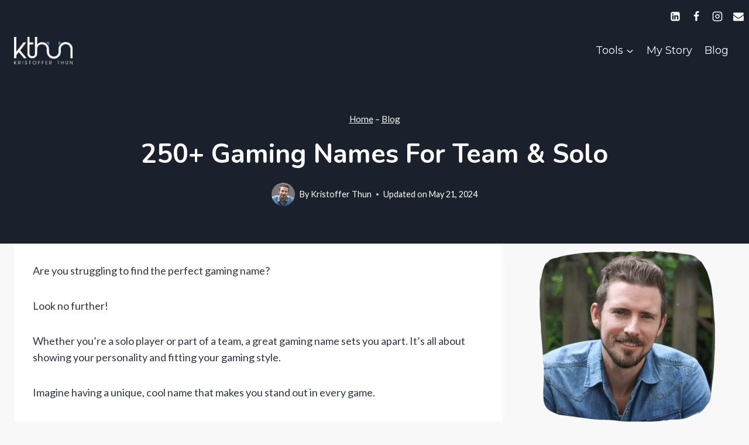

--- FILE ---
content_type: text/html; charset=UTF-8
request_url: https://www.kristofferathun.com/gaming-names
body_size: 37200
content:
<!doctype html>
<html lang="en-US" prefix="og: https://ogp.me/ns#" class="no-js" itemtype="https://schema.org/Blog" itemscope>
<head><style>img.lazy{min-height:1px}</style><link href="https://www.kristofferathun.com/wp-content/plugins/w3-total-cache/pub/js/lazyload.min.js" as="script">
	<meta charset="UTF-8">
	<meta name="viewport" content="width=device-width, initial-scale=1, minimum-scale=1">
	<link rel="dns-prefetch" href="//cdn.hu-manity.co" />
		<!-- Cookie Compliance -->
		<script type="text/javascript">var huOptions = {"appID":"wwwkristofferathuncom-e4f997c","currentLanguage":"en","blocking":false,"globalCookie":false,"isAdmin":false,"privacyConsent":true,"forms":[]};</script>
		<script type="text/javascript" src="https://cdn.hu-manity.co/hu-banner.min.js"></script><!-- Google tag (gtag.js) consent mode dataLayer added by Site Kit -->
<script id="google_gtagjs-js-consent-mode-data-layer">
window.dataLayer = window.dataLayer || [];function gtag(){dataLayer.push(arguments);}
gtag('consent', 'default', {"ad_personalization":"denied","ad_storage":"denied","ad_user_data":"denied","analytics_storage":"denied","functionality_storage":"denied","security_storage":"denied","personalization_storage":"denied","region":["AT","BE","BG","CH","CY","CZ","DE","DK","EE","ES","FI","FR","GB","GR","HR","HU","IE","IS","IT","LI","LT","LU","LV","MT","NL","NO","PL","PT","RO","SE","SI","SK"],"wait_for_update":500});
window._googlesitekitConsentCategoryMap = {"statistics":["analytics_storage"],"marketing":["ad_storage","ad_user_data","ad_personalization"],"functional":["functionality_storage","security_storage"],"preferences":["personalization_storage"]};
window._googlesitekitConsents = {"ad_personalization":"denied","ad_storage":"denied","ad_user_data":"denied","analytics_storage":"denied","functionality_storage":"denied","security_storage":"denied","personalization_storage":"denied","region":["AT","BE","BG","CH","CY","CZ","DE","DK","EE","ES","FI","FR","GB","GR","HR","HU","IE","IS","IT","LI","LT","LU","LV","MT","NL","NO","PL","PT","RO","SE","SI","SK"],"wait_for_update":500};
</script>
<!-- End Google tag (gtag.js) consent mode dataLayer added by Site Kit -->

<!-- Search Engine Optimization by Rank Math - https://rankmath.com/ -->
<title>250+ Gaming Names For Team &amp; Solo - Kristoffer Thun</title>
<meta name="description" content="I&#039;ve gathered unique gaming names just for you. From cool and creative to fierce and intimidating, you’ll find the perfect fit here."/>
<meta name="robots" content="follow, index, max-snippet:-1, max-video-preview:-1, max-image-preview:large"/>
<link rel="canonical" href="https://www.kristofferathun.com/gaming-names" />
<meta property="og:locale" content="en_US" />
<meta property="og:type" content="article" />
<meta property="og:title" content="250+ Gaming Names For Team &amp; Solo - Kristoffer Thun" />
<meta property="og:description" content="I&#039;ve gathered unique gaming names just for you. From cool and creative to fierce and intimidating, you’ll find the perfect fit here." />
<meta property="og:url" content="https://www.kristofferathun.com/gaming-names" />
<meta property="og:site_name" content="Kristoffer Thun" />
<meta property="article:author" content="https://www.facebook.com/kristofferthun1" />
<meta property="article:section" content="How-To and Guides" />
<meta property="og:updated_time" content="2024-05-21T17:52:11+00:00" />
<meta property="og:image" content="https://www.kristofferathun.com/wp-content/uploads/2024/05/gaming-names-1.jpg" />
<meta property="og:image:secure_url" content="https://www.kristofferathun.com/wp-content/uploads/2024/05/gaming-names-1.jpg" />
<meta property="og:image:width" content="1200" />
<meta property="og:image:height" content="630" />
<meta property="og:image:alt" content="a neon game controller with a cord" />
<meta property="og:image:type" content="image/jpeg" />
<meta property="article:published_time" content="2024-05-21T17:45:45+00:00" />
<meta property="article:modified_time" content="2024-05-21T17:52:11+00:00" />
<meta name="twitter:card" content="summary_large_image" />
<meta name="twitter:title" content="250+ Gaming Names For Team &amp; Solo - Kristoffer Thun" />
<meta name="twitter:description" content="I&#039;ve gathered unique gaming names just for you. From cool and creative to fierce and intimidating, you’ll find the perfect fit here." />
<meta name="twitter:image" content="https://www.kristofferathun.com/wp-content/uploads/2024/05/gaming-names-1.jpg" />
<meta name="twitter:label1" content="Written by" />
<meta name="twitter:data1" content="Kristoffer Thun" />
<meta name="twitter:label2" content="Time to read" />
<meta name="twitter:data2" content="6 minutes" />
<script type="application/ld+json" class="rank-math-schema">{"@context":"https://schema.org","@graph":[{"@type":["Person","Organization"],"@id":"https://www.kristofferathun.com/#person","name":"Kristoffer Thun","logo":{"@type":"ImageObject","@id":"https://www.kristofferathun.com/#logo","url":"https://www.kristofferathun.com/wp-content/uploads/2022/09/cropped-Kristoffer-Thun-v2small.png","contentUrl":"https://www.kristofferathun.com/wp-content/uploads/2022/09/cropped-Kristoffer-Thun-v2small.png","caption":"Kristoffer Thun","inLanguage":"en-US","width":"442","height":"213"},"image":{"@type":"ImageObject","@id":"https://www.kristofferathun.com/#logo","url":"https://www.kristofferathun.com/wp-content/uploads/2022/09/cropped-Kristoffer-Thun-v2small.png","contentUrl":"https://www.kristofferathun.com/wp-content/uploads/2022/09/cropped-Kristoffer-Thun-v2small.png","caption":"Kristoffer Thun","inLanguage":"en-US","width":"442","height":"213"}},{"@type":"WebSite","@id":"https://www.kristofferathun.com/#website","url":"https://www.kristofferathun.com","name":"Kristoffer Thun","publisher":{"@id":"https://www.kristofferathun.com/#person"},"inLanguage":"en-US"},{"@type":"ImageObject","@id":"https://www.kristofferathun.com/wp-content/uploads/2024/05/gaming-names-1.jpg","url":"https://www.kristofferathun.com/wp-content/uploads/2024/05/gaming-names-1.jpg","width":"1200","height":"630","caption":"a neon game controller with a cord","inLanguage":"en-US"},{"@type":"BreadcrumbList","@id":"https://www.kristofferathun.com/gaming-names#breadcrumb","itemListElement":[{"@type":"ListItem","position":"1","item":{"@id":"https://www.kristofferathun.com","name":"Home"}},{"@type":"ListItem","position":"2","item":{"@id":"https://www.kristofferathun.com/blog","name":"Blog"}},{"@type":"ListItem","position":"3","item":{"@id":"https://www.kristofferathun.com/gaming-names","name":"250+ Gaming Names For Team &amp; Solo"}}]},{"@type":"WebPage","@id":"https://www.kristofferathun.com/gaming-names#webpage","url":"https://www.kristofferathun.com/gaming-names","name":"250+ Gaming Names For Team &amp; Solo - Kristoffer Thun","datePublished":"2024-05-21T17:45:45+00:00","dateModified":"2024-05-21T17:52:11+00:00","isPartOf":{"@id":"https://www.kristofferathun.com/#website"},"primaryImageOfPage":{"@id":"https://www.kristofferathun.com/wp-content/uploads/2024/05/gaming-names-1.jpg"},"inLanguage":"en-US","breadcrumb":{"@id":"https://www.kristofferathun.com/gaming-names#breadcrumb"}},{"@type":"Person","@id":"https://www.kristofferathun.com/author/kristoffer-thun85","name":"Kristoffer Thun","description":"A father and an adventurer in technology and has a degree in systems science. My experience spans over ten years in IT consulting services but also in business. My writing reflects my passion for exploring technology, business, and personal development.","url":"https://www.kristofferathun.com/author/kristoffer-thun85","image":{"@type":"ImageObject","@id":"https://secure.gravatar.com/avatar/ed5c4cc68338ad85d56851090c0a1ca55aaeaa02b06c144237fd57ffd6b909c7?s=96&amp;d=mm&amp;r=g","url":"https://secure.gravatar.com/avatar/ed5c4cc68338ad85d56851090c0a1ca55aaeaa02b06c144237fd57ffd6b909c7?s=96&amp;d=mm&amp;r=g","caption":"Kristoffer Thun","inLanguage":"en-US"},"sameAs":["https://www.kristofferathun.com","https://www.facebook.com/kristofferthun1"]},{"@type":"BlogPosting","headline":"250+ Gaming Names For Team &amp; Solo - Kristoffer Thun","keywords":"Gaming Names","datePublished":"2024-05-21T17:45:45+00:00","dateModified":"2024-05-21T17:52:11+00:00","author":{"@id":"https://www.kristofferathun.com/author/kristoffer-thun85","name":"Kristoffer Thun"},"publisher":{"@id":"https://www.kristofferathun.com/#person"},"description":"I&#039;ve gathered unique gaming names just for you. From cool and creative to fierce and intimidating, you\u2019ll find the perfect fit here.","name":"250+ Gaming Names For Team &amp; Solo - Kristoffer Thun","@id":"https://www.kristofferathun.com/gaming-names#richSnippet","isPartOf":{"@id":"https://www.kristofferathun.com/gaming-names#webpage"},"image":{"@id":"https://www.kristofferathun.com/wp-content/uploads/2024/05/gaming-names-1.jpg"},"inLanguage":"en-US","mainEntityOfPage":{"@id":"https://www.kristofferathun.com/gaming-names#webpage"}}]}</script>
<!-- /Rank Math WordPress SEO plugin -->

<link rel='dns-prefetch' href='//www.googletagmanager.com' />
<link rel="alternate" type="application/rss+xml" title="Kristoffer Thun &raquo; Feed" href="https://www.kristofferathun.com/feed" />
<link rel="alternate" type="application/rss+xml" title="Kristoffer Thun &raquo; Comments Feed" href="https://www.kristofferathun.com/comments/feed" />
			<script>document.documentElement.classList.remove( 'no-js' );</script>
			<link rel="alternate" type="application/rss+xml" title="Kristoffer Thun &raquo; 250+ Gaming Names For Team &amp; Solo Comments Feed" href="https://www.kristofferathun.com/gaming-names/feed" />
<link rel="alternate" title="oEmbed (JSON)" type="application/json+oembed" href="https://www.kristofferathun.com/wp-json/oembed/1.0/embed?url=https%3A%2F%2Fwww.kristofferathun.com%2Fgaming-names" />
<link rel="alternate" title="oEmbed (XML)" type="text/xml+oembed" href="https://www.kristofferathun.com/wp-json/oembed/1.0/embed?url=https%3A%2F%2Fwww.kristofferathun.com%2Fgaming-names&#038;format=xml" />
<!-- www.kristofferathun.com is managing ads with Advanced Ads 2.0.16 – https://wpadvancedads.com/ --><script id="krist-ready">
			window.advanced_ads_ready=function(e,a){a=a||"complete";var d=function(e){return"interactive"===a?"loading"!==e:"complete"===e};d(document.readyState)?e():document.addEventListener("readystatechange",(function(a){d(a.target.readyState)&&e()}),{once:"interactive"===a})},window.advanced_ads_ready_queue=window.advanced_ads_ready_queue||[];		</script>
		<style id='wp-img-auto-sizes-contain-inline-css'>
img:is([sizes=auto i],[sizes^="auto," i]){contain-intrinsic-size:3000px 1500px}
/*# sourceURL=wp-img-auto-sizes-contain-inline-css */
</style>
<style id='wp-emoji-styles-inline-css'>

	img.wp-smiley, img.emoji {
		display: inline !important;
		border: none !important;
		box-shadow: none !important;
		height: 1em !important;
		width: 1em !important;
		margin: 0 0.07em !important;
		vertical-align: -0.1em !important;
		background: none !important;
		padding: 0 !important;
	}
/*# sourceURL=wp-emoji-styles-inline-css */
</style>
<style id='wp-block-library-inline-css'>
:root{--wp-block-synced-color:#7a00df;--wp-block-synced-color--rgb:122,0,223;--wp-bound-block-color:var(--wp-block-synced-color);--wp-editor-canvas-background:#ddd;--wp-admin-theme-color:#007cba;--wp-admin-theme-color--rgb:0,124,186;--wp-admin-theme-color-darker-10:#006ba1;--wp-admin-theme-color-darker-10--rgb:0,107,160.5;--wp-admin-theme-color-darker-20:#005a87;--wp-admin-theme-color-darker-20--rgb:0,90,135;--wp-admin-border-width-focus:2px}@media (min-resolution:192dpi){:root{--wp-admin-border-width-focus:1.5px}}.wp-element-button{cursor:pointer}:root .has-very-light-gray-background-color{background-color:#eee}:root .has-very-dark-gray-background-color{background-color:#313131}:root .has-very-light-gray-color{color:#eee}:root .has-very-dark-gray-color{color:#313131}:root .has-vivid-green-cyan-to-vivid-cyan-blue-gradient-background{background:linear-gradient(135deg,#00d084,#0693e3)}:root .has-purple-crush-gradient-background{background:linear-gradient(135deg,#34e2e4,#4721fb 50%,#ab1dfe)}:root .has-hazy-dawn-gradient-background{background:linear-gradient(135deg,#faaca8,#dad0ec)}:root .has-subdued-olive-gradient-background{background:linear-gradient(135deg,#fafae1,#67a671)}:root .has-atomic-cream-gradient-background{background:linear-gradient(135deg,#fdd79a,#004a59)}:root .has-nightshade-gradient-background{background:linear-gradient(135deg,#330968,#31cdcf)}:root .has-midnight-gradient-background{background:linear-gradient(135deg,#020381,#2874fc)}:root{--wp--preset--font-size--normal:16px;--wp--preset--font-size--huge:42px}.has-regular-font-size{font-size:1em}.has-larger-font-size{font-size:2.625em}.has-normal-font-size{font-size:var(--wp--preset--font-size--normal)}.has-huge-font-size{font-size:var(--wp--preset--font-size--huge)}.has-text-align-center{text-align:center}.has-text-align-left{text-align:left}.has-text-align-right{text-align:right}.has-fit-text{white-space:nowrap!important}#end-resizable-editor-section{display:none}.aligncenter{clear:both}.items-justified-left{justify-content:flex-start}.items-justified-center{justify-content:center}.items-justified-right{justify-content:flex-end}.items-justified-space-between{justify-content:space-between}.screen-reader-text{border:0;clip-path:inset(50%);height:1px;margin:-1px;overflow:hidden;padding:0;position:absolute;width:1px;word-wrap:normal!important}.screen-reader-text:focus{background-color:#ddd;clip-path:none;color:#444;display:block;font-size:1em;height:auto;left:5px;line-height:normal;padding:15px 23px 14px;text-decoration:none;top:5px;width:auto;z-index:100000}html :where(.has-border-color){border-style:solid}html :where([style*=border-top-color]){border-top-style:solid}html :where([style*=border-right-color]){border-right-style:solid}html :where([style*=border-bottom-color]){border-bottom-style:solid}html :where([style*=border-left-color]){border-left-style:solid}html :where([style*=border-width]){border-style:solid}html :where([style*=border-top-width]){border-top-style:solid}html :where([style*=border-right-width]){border-right-style:solid}html :where([style*=border-bottom-width]){border-bottom-style:solid}html :where([style*=border-left-width]){border-left-style:solid}html :where(img[class*=wp-image-]){height:auto;max-width:100%}:where(figure){margin:0 0 1em}html :where(.is-position-sticky){--wp-admin--admin-bar--position-offset:var(--wp-admin--admin-bar--height,0px)}@media screen and (max-width:600px){html :where(.is-position-sticky){--wp-admin--admin-bar--position-offset:0px}}

/*# sourceURL=wp-block-library-inline-css */
</style><style id='wp-block-heading-inline-css'>
h1:where(.wp-block-heading).has-background,h2:where(.wp-block-heading).has-background,h3:where(.wp-block-heading).has-background,h4:where(.wp-block-heading).has-background,h5:where(.wp-block-heading).has-background,h6:where(.wp-block-heading).has-background{padding:1.25em 2.375em}h1.has-text-align-left[style*=writing-mode]:where([style*=vertical-lr]),h1.has-text-align-right[style*=writing-mode]:where([style*=vertical-rl]),h2.has-text-align-left[style*=writing-mode]:where([style*=vertical-lr]),h2.has-text-align-right[style*=writing-mode]:where([style*=vertical-rl]),h3.has-text-align-left[style*=writing-mode]:where([style*=vertical-lr]),h3.has-text-align-right[style*=writing-mode]:where([style*=vertical-rl]),h4.has-text-align-left[style*=writing-mode]:where([style*=vertical-lr]),h4.has-text-align-right[style*=writing-mode]:where([style*=vertical-rl]),h5.has-text-align-left[style*=writing-mode]:where([style*=vertical-lr]),h5.has-text-align-right[style*=writing-mode]:where([style*=vertical-rl]),h6.has-text-align-left[style*=writing-mode]:where([style*=vertical-lr]),h6.has-text-align-right[style*=writing-mode]:where([style*=vertical-rl]){rotate:180deg}
/*# sourceURL=https://www.kristofferathun.com/wp-includes/blocks/heading/style.min.css */
</style>
<style id='wp-block-image-inline-css'>
.wp-block-image>a,.wp-block-image>figure>a{display:inline-block}.wp-block-image img{box-sizing:border-box;height:auto;max-width:100%;vertical-align:bottom}@media not (prefers-reduced-motion){.wp-block-image img.hide{visibility:hidden}.wp-block-image img.show{animation:show-content-image .4s}}.wp-block-image[style*=border-radius] img,.wp-block-image[style*=border-radius]>a{border-radius:inherit}.wp-block-image.has-custom-border img{box-sizing:border-box}.wp-block-image.aligncenter{text-align:center}.wp-block-image.alignfull>a,.wp-block-image.alignwide>a{width:100%}.wp-block-image.alignfull img,.wp-block-image.alignwide img{height:auto;width:100%}.wp-block-image .aligncenter,.wp-block-image .alignleft,.wp-block-image .alignright,.wp-block-image.aligncenter,.wp-block-image.alignleft,.wp-block-image.alignright{display:table}.wp-block-image .aligncenter>figcaption,.wp-block-image .alignleft>figcaption,.wp-block-image .alignright>figcaption,.wp-block-image.aligncenter>figcaption,.wp-block-image.alignleft>figcaption,.wp-block-image.alignright>figcaption{caption-side:bottom;display:table-caption}.wp-block-image .alignleft{float:left;margin:.5em 1em .5em 0}.wp-block-image .alignright{float:right;margin:.5em 0 .5em 1em}.wp-block-image .aligncenter{margin-left:auto;margin-right:auto}.wp-block-image :where(figcaption){margin-bottom:1em;margin-top:.5em}.wp-block-image.is-style-circle-mask img{border-radius:9999px}@supports ((-webkit-mask-image:none) or (mask-image:none)) or (-webkit-mask-image:none){.wp-block-image.is-style-circle-mask img{border-radius:0;-webkit-mask-image:url('data:image/svg+xml;utf8,<svg viewBox="0 0 100 100" xmlns="http://www.w3.org/2000/svg"><circle cx="50" cy="50" r="50"/></svg>');mask-image:url('data:image/svg+xml;utf8,<svg viewBox="0 0 100 100" xmlns="http://www.w3.org/2000/svg"><circle cx="50" cy="50" r="50"/></svg>');mask-mode:alpha;-webkit-mask-position:center;mask-position:center;-webkit-mask-repeat:no-repeat;mask-repeat:no-repeat;-webkit-mask-size:contain;mask-size:contain}}:root :where(.wp-block-image.is-style-rounded img,.wp-block-image .is-style-rounded img){border-radius:9999px}.wp-block-image figure{margin:0}.wp-lightbox-container{display:flex;flex-direction:column;position:relative}.wp-lightbox-container img{cursor:zoom-in}.wp-lightbox-container img:hover+button{opacity:1}.wp-lightbox-container button{align-items:center;backdrop-filter:blur(16px) saturate(180%);background-color:#5a5a5a40;border:none;border-radius:4px;cursor:zoom-in;display:flex;height:20px;justify-content:center;opacity:0;padding:0;position:absolute;right:16px;text-align:center;top:16px;width:20px;z-index:100}@media not (prefers-reduced-motion){.wp-lightbox-container button{transition:opacity .2s ease}}.wp-lightbox-container button:focus-visible{outline:3px auto #5a5a5a40;outline:3px auto -webkit-focus-ring-color;outline-offset:3px}.wp-lightbox-container button:hover{cursor:pointer;opacity:1}.wp-lightbox-container button:focus{opacity:1}.wp-lightbox-container button:focus,.wp-lightbox-container button:hover,.wp-lightbox-container button:not(:hover):not(:active):not(.has-background){background-color:#5a5a5a40;border:none}.wp-lightbox-overlay{box-sizing:border-box;cursor:zoom-out;height:100vh;left:0;overflow:hidden;position:fixed;top:0;visibility:hidden;width:100%;z-index:100000}.wp-lightbox-overlay .close-button{align-items:center;cursor:pointer;display:flex;justify-content:center;min-height:40px;min-width:40px;padding:0;position:absolute;right:calc(env(safe-area-inset-right) + 16px);top:calc(env(safe-area-inset-top) + 16px);z-index:5000000}.wp-lightbox-overlay .close-button:focus,.wp-lightbox-overlay .close-button:hover,.wp-lightbox-overlay .close-button:not(:hover):not(:active):not(.has-background){background:none;border:none}.wp-lightbox-overlay .lightbox-image-container{height:var(--wp--lightbox-container-height);left:50%;overflow:hidden;position:absolute;top:50%;transform:translate(-50%,-50%);transform-origin:top left;width:var(--wp--lightbox-container-width);z-index:9999999999}.wp-lightbox-overlay .wp-block-image{align-items:center;box-sizing:border-box;display:flex;height:100%;justify-content:center;margin:0;position:relative;transform-origin:0 0;width:100%;z-index:3000000}.wp-lightbox-overlay .wp-block-image img{height:var(--wp--lightbox-image-height);min-height:var(--wp--lightbox-image-height);min-width:var(--wp--lightbox-image-width);width:var(--wp--lightbox-image-width)}.wp-lightbox-overlay .wp-block-image figcaption{display:none}.wp-lightbox-overlay button{background:none;border:none}.wp-lightbox-overlay .scrim{background-color:#fff;height:100%;opacity:.9;position:absolute;width:100%;z-index:2000000}.wp-lightbox-overlay.active{visibility:visible}@media not (prefers-reduced-motion){.wp-lightbox-overlay.active{animation:turn-on-visibility .25s both}.wp-lightbox-overlay.active img{animation:turn-on-visibility .35s both}.wp-lightbox-overlay.show-closing-animation:not(.active){animation:turn-off-visibility .35s both}.wp-lightbox-overlay.show-closing-animation:not(.active) img{animation:turn-off-visibility .25s both}.wp-lightbox-overlay.zoom.active{animation:none;opacity:1;visibility:visible}.wp-lightbox-overlay.zoom.active .lightbox-image-container{animation:lightbox-zoom-in .4s}.wp-lightbox-overlay.zoom.active .lightbox-image-container img{animation:none}.wp-lightbox-overlay.zoom.active .scrim{animation:turn-on-visibility .4s forwards}.wp-lightbox-overlay.zoom.show-closing-animation:not(.active){animation:none}.wp-lightbox-overlay.zoom.show-closing-animation:not(.active) .lightbox-image-container{animation:lightbox-zoom-out .4s}.wp-lightbox-overlay.zoom.show-closing-animation:not(.active) .lightbox-image-container img{animation:none}.wp-lightbox-overlay.zoom.show-closing-animation:not(.active) .scrim{animation:turn-off-visibility .4s forwards}}@keyframes show-content-image{0%{visibility:hidden}99%{visibility:hidden}to{visibility:visible}}@keyframes turn-on-visibility{0%{opacity:0}to{opacity:1}}@keyframes turn-off-visibility{0%{opacity:1;visibility:visible}99%{opacity:0;visibility:visible}to{opacity:0;visibility:hidden}}@keyframes lightbox-zoom-in{0%{transform:translate(calc((-100vw + var(--wp--lightbox-scrollbar-width))/2 + var(--wp--lightbox-initial-left-position)),calc(-50vh + var(--wp--lightbox-initial-top-position))) scale(var(--wp--lightbox-scale))}to{transform:translate(-50%,-50%) scale(1)}}@keyframes lightbox-zoom-out{0%{transform:translate(-50%,-50%) scale(1);visibility:visible}99%{visibility:visible}to{transform:translate(calc((-100vw + var(--wp--lightbox-scrollbar-width))/2 + var(--wp--lightbox-initial-left-position)),calc(-50vh + var(--wp--lightbox-initial-top-position))) scale(var(--wp--lightbox-scale));visibility:hidden}}
/*# sourceURL=https://www.kristofferathun.com/wp-includes/blocks/image/style.min.css */
</style>
<style id='wp-block-list-inline-css'>
ol,ul{box-sizing:border-box}:root :where(.wp-block-list.has-background){padding:1.25em 2.375em}
/*# sourceURL=https://www.kristofferathun.com/wp-includes/blocks/list/style.min.css */
</style>
<style id='wp-block-buttons-inline-css'>
.wp-block-buttons{box-sizing:border-box}.wp-block-buttons.is-vertical{flex-direction:column}.wp-block-buttons.is-vertical>.wp-block-button:last-child{margin-bottom:0}.wp-block-buttons>.wp-block-button{display:inline-block;margin:0}.wp-block-buttons.is-content-justification-left{justify-content:flex-start}.wp-block-buttons.is-content-justification-left.is-vertical{align-items:flex-start}.wp-block-buttons.is-content-justification-center{justify-content:center}.wp-block-buttons.is-content-justification-center.is-vertical{align-items:center}.wp-block-buttons.is-content-justification-right{justify-content:flex-end}.wp-block-buttons.is-content-justification-right.is-vertical{align-items:flex-end}.wp-block-buttons.is-content-justification-space-between{justify-content:space-between}.wp-block-buttons.aligncenter{text-align:center}.wp-block-buttons:not(.is-content-justification-space-between,.is-content-justification-right,.is-content-justification-left,.is-content-justification-center) .wp-block-button.aligncenter{margin-left:auto;margin-right:auto;width:100%}.wp-block-buttons[style*=text-decoration] .wp-block-button,.wp-block-buttons[style*=text-decoration] .wp-block-button__link{text-decoration:inherit}.wp-block-buttons.has-custom-font-size .wp-block-button__link{font-size:inherit}.wp-block-buttons .wp-block-button__link{width:100%}.wp-block-button.aligncenter{text-align:center}
/*# sourceURL=https://www.kristofferathun.com/wp-includes/blocks/buttons/style.min.css */
</style>
<style id='wp-block-paragraph-inline-css'>
.is-small-text{font-size:.875em}.is-regular-text{font-size:1em}.is-large-text{font-size:2.25em}.is-larger-text{font-size:3em}.has-drop-cap:not(:focus):first-letter{float:left;font-size:8.4em;font-style:normal;font-weight:100;line-height:.68;margin:.05em .1em 0 0;text-transform:uppercase}body.rtl .has-drop-cap:not(:focus):first-letter{float:none;margin-left:.1em}p.has-drop-cap.has-background{overflow:hidden}:root :where(p.has-background){padding:1.25em 2.375em}:where(p.has-text-color:not(.has-link-color)) a{color:inherit}p.has-text-align-left[style*="writing-mode:vertical-lr"],p.has-text-align-right[style*="writing-mode:vertical-rl"]{rotate:180deg}
/*# sourceURL=https://www.kristofferathun.com/wp-includes/blocks/paragraph/style.min.css */
</style>
<style id='wp-block-pullquote-inline-css'>
.wp-block-pullquote{box-sizing:border-box;margin:0 0 1em;overflow-wrap:break-word;padding:4em 0;text-align:center}.wp-block-pullquote blockquote,.wp-block-pullquote p{color:inherit}.wp-block-pullquote blockquote{margin:0}.wp-block-pullquote p{margin-top:0}.wp-block-pullquote p:last-child{margin-bottom:0}.wp-block-pullquote.alignleft,.wp-block-pullquote.alignright{max-width:420px}.wp-block-pullquote cite,.wp-block-pullquote footer{position:relative}.wp-block-pullquote .has-text-color a{color:inherit}.wp-block-pullquote.has-text-align-left blockquote{text-align:left}.wp-block-pullquote.has-text-align-right blockquote{text-align:right}.wp-block-pullquote.has-text-align-center blockquote{text-align:center}.wp-block-pullquote.is-style-solid-color{border:none}.wp-block-pullquote.is-style-solid-color blockquote{margin-left:auto;margin-right:auto;max-width:60%}.wp-block-pullquote.is-style-solid-color blockquote p{font-size:2em;margin-bottom:0;margin-top:0}.wp-block-pullquote.is-style-solid-color blockquote cite{font-style:normal;text-transform:none}.wp-block-pullquote :where(cite){color:inherit;display:block}
/*# sourceURL=https://www.kristofferathun.com/wp-includes/blocks/pullquote/style.min.css */
</style>
<style id='wp-block-quote-inline-css'>
.wp-block-quote{box-sizing:border-box;overflow-wrap:break-word}.wp-block-quote.is-large:where(:not(.is-style-plain)),.wp-block-quote.is-style-large:where(:not(.is-style-plain)){margin-bottom:1em;padding:0 1em}.wp-block-quote.is-large:where(:not(.is-style-plain)) p,.wp-block-quote.is-style-large:where(:not(.is-style-plain)) p{font-size:1.5em;font-style:italic;line-height:1.6}.wp-block-quote.is-large:where(:not(.is-style-plain)) cite,.wp-block-quote.is-large:where(:not(.is-style-plain)) footer,.wp-block-quote.is-style-large:where(:not(.is-style-plain)) cite,.wp-block-quote.is-style-large:where(:not(.is-style-plain)) footer{font-size:1.125em;text-align:right}.wp-block-quote>cite{display:block}
/*# sourceURL=https://www.kristofferathun.com/wp-includes/blocks/quote/style.min.css */
</style>
<style id='wp-block-social-links-inline-css'>
.wp-block-social-links{background:none;box-sizing:border-box;margin-left:0;padding-left:0;padding-right:0;text-indent:0}.wp-block-social-links .wp-social-link a,.wp-block-social-links .wp-social-link a:hover{border-bottom:0;box-shadow:none;text-decoration:none}.wp-block-social-links .wp-social-link svg{height:1em;width:1em}.wp-block-social-links .wp-social-link span:not(.screen-reader-text){font-size:.65em;margin-left:.5em;margin-right:.5em}.wp-block-social-links.has-small-icon-size{font-size:16px}.wp-block-social-links,.wp-block-social-links.has-normal-icon-size{font-size:24px}.wp-block-social-links.has-large-icon-size{font-size:36px}.wp-block-social-links.has-huge-icon-size{font-size:48px}.wp-block-social-links.aligncenter{display:flex;justify-content:center}.wp-block-social-links.alignright{justify-content:flex-end}.wp-block-social-link{border-radius:9999px;display:block}@media not (prefers-reduced-motion){.wp-block-social-link{transition:transform .1s ease}}.wp-block-social-link{height:auto}.wp-block-social-link a{align-items:center;display:flex;line-height:0}.wp-block-social-link:hover{transform:scale(1.1)}.wp-block-social-links .wp-block-social-link.wp-social-link{display:inline-block;margin:0;padding:0}.wp-block-social-links .wp-block-social-link.wp-social-link .wp-block-social-link-anchor,.wp-block-social-links .wp-block-social-link.wp-social-link .wp-block-social-link-anchor svg,.wp-block-social-links .wp-block-social-link.wp-social-link .wp-block-social-link-anchor:active,.wp-block-social-links .wp-block-social-link.wp-social-link .wp-block-social-link-anchor:hover,.wp-block-social-links .wp-block-social-link.wp-social-link .wp-block-social-link-anchor:visited{color:currentColor;fill:currentColor}:where(.wp-block-social-links:not(.is-style-logos-only)) .wp-social-link{background-color:#f0f0f0;color:#444}:where(.wp-block-social-links:not(.is-style-logos-only)) .wp-social-link-amazon{background-color:#f90;color:#fff}:where(.wp-block-social-links:not(.is-style-logos-only)) .wp-social-link-bandcamp{background-color:#1ea0c3;color:#fff}:where(.wp-block-social-links:not(.is-style-logos-only)) .wp-social-link-behance{background-color:#0757fe;color:#fff}:where(.wp-block-social-links:not(.is-style-logos-only)) .wp-social-link-bluesky{background-color:#0a7aff;color:#fff}:where(.wp-block-social-links:not(.is-style-logos-only)) .wp-social-link-codepen{background-color:#1e1f26;color:#fff}:where(.wp-block-social-links:not(.is-style-logos-only)) .wp-social-link-deviantart{background-color:#02e49b;color:#fff}:where(.wp-block-social-links:not(.is-style-logos-only)) .wp-social-link-discord{background-color:#5865f2;color:#fff}:where(.wp-block-social-links:not(.is-style-logos-only)) .wp-social-link-dribbble{background-color:#e94c89;color:#fff}:where(.wp-block-social-links:not(.is-style-logos-only)) .wp-social-link-dropbox{background-color:#4280ff;color:#fff}:where(.wp-block-social-links:not(.is-style-logos-only)) .wp-social-link-etsy{background-color:#f45800;color:#fff}:where(.wp-block-social-links:not(.is-style-logos-only)) .wp-social-link-facebook{background-color:#0866ff;color:#fff}:where(.wp-block-social-links:not(.is-style-logos-only)) .wp-social-link-fivehundredpx{background-color:#000;color:#fff}:where(.wp-block-social-links:not(.is-style-logos-only)) .wp-social-link-flickr{background-color:#0461dd;color:#fff}:where(.wp-block-social-links:not(.is-style-logos-only)) .wp-social-link-foursquare{background-color:#e65678;color:#fff}:where(.wp-block-social-links:not(.is-style-logos-only)) .wp-social-link-github{background-color:#24292d;color:#fff}:where(.wp-block-social-links:not(.is-style-logos-only)) .wp-social-link-goodreads{background-color:#eceadd;color:#382110}:where(.wp-block-social-links:not(.is-style-logos-only)) .wp-social-link-google{background-color:#ea4434;color:#fff}:where(.wp-block-social-links:not(.is-style-logos-only)) .wp-social-link-gravatar{background-color:#1d4fc4;color:#fff}:where(.wp-block-social-links:not(.is-style-logos-only)) .wp-social-link-instagram{background-color:#f00075;color:#fff}:where(.wp-block-social-links:not(.is-style-logos-only)) .wp-social-link-lastfm{background-color:#e21b24;color:#fff}:where(.wp-block-social-links:not(.is-style-logos-only)) .wp-social-link-linkedin{background-color:#0d66c2;color:#fff}:where(.wp-block-social-links:not(.is-style-logos-only)) .wp-social-link-mastodon{background-color:#3288d4;color:#fff}:where(.wp-block-social-links:not(.is-style-logos-only)) .wp-social-link-medium{background-color:#000;color:#fff}:where(.wp-block-social-links:not(.is-style-logos-only)) .wp-social-link-meetup{background-color:#f6405f;color:#fff}:where(.wp-block-social-links:not(.is-style-logos-only)) .wp-social-link-patreon{background-color:#000;color:#fff}:where(.wp-block-social-links:not(.is-style-logos-only)) .wp-social-link-pinterest{background-color:#e60122;color:#fff}:where(.wp-block-social-links:not(.is-style-logos-only)) .wp-social-link-pocket{background-color:#ef4155;color:#fff}:where(.wp-block-social-links:not(.is-style-logos-only)) .wp-social-link-reddit{background-color:#ff4500;color:#fff}:where(.wp-block-social-links:not(.is-style-logos-only)) .wp-social-link-skype{background-color:#0478d7;color:#fff}:where(.wp-block-social-links:not(.is-style-logos-only)) .wp-social-link-snapchat{background-color:#fefc00;color:#fff;stroke:#000}:where(.wp-block-social-links:not(.is-style-logos-only)) .wp-social-link-soundcloud{background-color:#ff5600;color:#fff}:where(.wp-block-social-links:not(.is-style-logos-only)) .wp-social-link-spotify{background-color:#1bd760;color:#fff}:where(.wp-block-social-links:not(.is-style-logos-only)) .wp-social-link-telegram{background-color:#2aabee;color:#fff}:where(.wp-block-social-links:not(.is-style-logos-only)) .wp-social-link-threads{background-color:#000;color:#fff}:where(.wp-block-social-links:not(.is-style-logos-only)) .wp-social-link-tiktok{background-color:#000;color:#fff}:where(.wp-block-social-links:not(.is-style-logos-only)) .wp-social-link-tumblr{background-color:#011835;color:#fff}:where(.wp-block-social-links:not(.is-style-logos-only)) .wp-social-link-twitch{background-color:#6440a4;color:#fff}:where(.wp-block-social-links:not(.is-style-logos-only)) .wp-social-link-twitter{background-color:#1da1f2;color:#fff}:where(.wp-block-social-links:not(.is-style-logos-only)) .wp-social-link-vimeo{background-color:#1eb7ea;color:#fff}:where(.wp-block-social-links:not(.is-style-logos-only)) .wp-social-link-vk{background-color:#4680c2;color:#fff}:where(.wp-block-social-links:not(.is-style-logos-only)) .wp-social-link-wordpress{background-color:#3499cd;color:#fff}:where(.wp-block-social-links:not(.is-style-logos-only)) .wp-social-link-whatsapp{background-color:#25d366;color:#fff}:where(.wp-block-social-links:not(.is-style-logos-only)) .wp-social-link-x{background-color:#000;color:#fff}:where(.wp-block-social-links:not(.is-style-logos-only)) .wp-social-link-yelp{background-color:#d32422;color:#fff}:where(.wp-block-social-links:not(.is-style-logos-only)) .wp-social-link-youtube{background-color:red;color:#fff}:where(.wp-block-social-links.is-style-logos-only) .wp-social-link{background:none}:where(.wp-block-social-links.is-style-logos-only) .wp-social-link svg{height:1.25em;width:1.25em}:where(.wp-block-social-links.is-style-logos-only) .wp-social-link-amazon{color:#f90}:where(.wp-block-social-links.is-style-logos-only) .wp-social-link-bandcamp{color:#1ea0c3}:where(.wp-block-social-links.is-style-logos-only) .wp-social-link-behance{color:#0757fe}:where(.wp-block-social-links.is-style-logos-only) .wp-social-link-bluesky{color:#0a7aff}:where(.wp-block-social-links.is-style-logos-only) .wp-social-link-codepen{color:#1e1f26}:where(.wp-block-social-links.is-style-logos-only) .wp-social-link-deviantart{color:#02e49b}:where(.wp-block-social-links.is-style-logos-only) .wp-social-link-discord{color:#5865f2}:where(.wp-block-social-links.is-style-logos-only) .wp-social-link-dribbble{color:#e94c89}:where(.wp-block-social-links.is-style-logos-only) .wp-social-link-dropbox{color:#4280ff}:where(.wp-block-social-links.is-style-logos-only) .wp-social-link-etsy{color:#f45800}:where(.wp-block-social-links.is-style-logos-only) .wp-social-link-facebook{color:#0866ff}:where(.wp-block-social-links.is-style-logos-only) .wp-social-link-fivehundredpx{color:#000}:where(.wp-block-social-links.is-style-logos-only) .wp-social-link-flickr{color:#0461dd}:where(.wp-block-social-links.is-style-logos-only) .wp-social-link-foursquare{color:#e65678}:where(.wp-block-social-links.is-style-logos-only) .wp-social-link-github{color:#24292d}:where(.wp-block-social-links.is-style-logos-only) .wp-social-link-goodreads{color:#382110}:where(.wp-block-social-links.is-style-logos-only) .wp-social-link-google{color:#ea4434}:where(.wp-block-social-links.is-style-logos-only) .wp-social-link-gravatar{color:#1d4fc4}:where(.wp-block-social-links.is-style-logos-only) .wp-social-link-instagram{color:#f00075}:where(.wp-block-social-links.is-style-logos-only) .wp-social-link-lastfm{color:#e21b24}:where(.wp-block-social-links.is-style-logos-only) .wp-social-link-linkedin{color:#0d66c2}:where(.wp-block-social-links.is-style-logos-only) .wp-social-link-mastodon{color:#3288d4}:where(.wp-block-social-links.is-style-logos-only) .wp-social-link-medium{color:#000}:where(.wp-block-social-links.is-style-logos-only) .wp-social-link-meetup{color:#f6405f}:where(.wp-block-social-links.is-style-logos-only) .wp-social-link-patreon{color:#000}:where(.wp-block-social-links.is-style-logos-only) .wp-social-link-pinterest{color:#e60122}:where(.wp-block-social-links.is-style-logos-only) .wp-social-link-pocket{color:#ef4155}:where(.wp-block-social-links.is-style-logos-only) .wp-social-link-reddit{color:#ff4500}:where(.wp-block-social-links.is-style-logos-only) .wp-social-link-skype{color:#0478d7}:where(.wp-block-social-links.is-style-logos-only) .wp-social-link-snapchat{color:#fff;stroke:#000}:where(.wp-block-social-links.is-style-logos-only) .wp-social-link-soundcloud{color:#ff5600}:where(.wp-block-social-links.is-style-logos-only) .wp-social-link-spotify{color:#1bd760}:where(.wp-block-social-links.is-style-logos-only) .wp-social-link-telegram{color:#2aabee}:where(.wp-block-social-links.is-style-logos-only) .wp-social-link-threads{color:#000}:where(.wp-block-social-links.is-style-logos-only) .wp-social-link-tiktok{color:#000}:where(.wp-block-social-links.is-style-logos-only) .wp-social-link-tumblr{color:#011835}:where(.wp-block-social-links.is-style-logos-only) .wp-social-link-twitch{color:#6440a4}:where(.wp-block-social-links.is-style-logos-only) .wp-social-link-twitter{color:#1da1f2}:where(.wp-block-social-links.is-style-logos-only) .wp-social-link-vimeo{color:#1eb7ea}:where(.wp-block-social-links.is-style-logos-only) .wp-social-link-vk{color:#4680c2}:where(.wp-block-social-links.is-style-logos-only) .wp-social-link-whatsapp{color:#25d366}:where(.wp-block-social-links.is-style-logos-only) .wp-social-link-wordpress{color:#3499cd}:where(.wp-block-social-links.is-style-logos-only) .wp-social-link-x{color:#000}:where(.wp-block-social-links.is-style-logos-only) .wp-social-link-yelp{color:#d32422}:where(.wp-block-social-links.is-style-logos-only) .wp-social-link-youtube{color:red}.wp-block-social-links.is-style-pill-shape .wp-social-link{width:auto}:root :where(.wp-block-social-links .wp-social-link a){padding:.25em}:root :where(.wp-block-social-links.is-style-logos-only .wp-social-link a){padding:0}:root :where(.wp-block-social-links.is-style-pill-shape .wp-social-link a){padding-left:.6666666667em;padding-right:.6666666667em}.wp-block-social-links:not(.has-icon-color):not(.has-icon-background-color) .wp-social-link-snapchat .wp-block-social-link-label{color:#000}
/*# sourceURL=https://www.kristofferathun.com/wp-includes/blocks/social-links/style.min.css */
</style>
<style id='global-styles-inline-css'>
:root{--wp--preset--aspect-ratio--square: 1;--wp--preset--aspect-ratio--4-3: 4/3;--wp--preset--aspect-ratio--3-4: 3/4;--wp--preset--aspect-ratio--3-2: 3/2;--wp--preset--aspect-ratio--2-3: 2/3;--wp--preset--aspect-ratio--16-9: 16/9;--wp--preset--aspect-ratio--9-16: 9/16;--wp--preset--color--black: #000000;--wp--preset--color--cyan-bluish-gray: #abb8c3;--wp--preset--color--white: #ffffff;--wp--preset--color--pale-pink: #f78da7;--wp--preset--color--vivid-red: #cf2e2e;--wp--preset--color--luminous-vivid-orange: #ff6900;--wp--preset--color--luminous-vivid-amber: #fcb900;--wp--preset--color--light-green-cyan: #7bdcb5;--wp--preset--color--vivid-green-cyan: #00d084;--wp--preset--color--pale-cyan-blue: #8ed1fc;--wp--preset--color--vivid-cyan-blue: #0693e3;--wp--preset--color--vivid-purple: #9b51e0;--wp--preset--color--theme-palette-1: var(--global-palette1);--wp--preset--color--theme-palette-2: var(--global-palette2);--wp--preset--color--theme-palette-3: var(--global-palette3);--wp--preset--color--theme-palette-4: var(--global-palette4);--wp--preset--color--theme-palette-5: var(--global-palette5);--wp--preset--color--theme-palette-6: var(--global-palette6);--wp--preset--color--theme-palette-7: var(--global-palette7);--wp--preset--color--theme-palette-8: var(--global-palette8);--wp--preset--color--theme-palette-9: var(--global-palette9);--wp--preset--color--theme-palette-10: var(--global-palette10);--wp--preset--color--theme-palette-11: var(--global-palette11);--wp--preset--color--theme-palette-12: var(--global-palette12);--wp--preset--color--theme-palette-13: var(--global-palette13);--wp--preset--color--theme-palette-14: var(--global-palette14);--wp--preset--color--theme-palette-15: var(--global-palette15);--wp--preset--gradient--vivid-cyan-blue-to-vivid-purple: linear-gradient(135deg,rgb(6,147,227) 0%,rgb(155,81,224) 100%);--wp--preset--gradient--light-green-cyan-to-vivid-green-cyan: linear-gradient(135deg,rgb(122,220,180) 0%,rgb(0,208,130) 100%);--wp--preset--gradient--luminous-vivid-amber-to-luminous-vivid-orange: linear-gradient(135deg,rgb(252,185,0) 0%,rgb(255,105,0) 100%);--wp--preset--gradient--luminous-vivid-orange-to-vivid-red: linear-gradient(135deg,rgb(255,105,0) 0%,rgb(207,46,46) 100%);--wp--preset--gradient--very-light-gray-to-cyan-bluish-gray: linear-gradient(135deg,rgb(238,238,238) 0%,rgb(169,184,195) 100%);--wp--preset--gradient--cool-to-warm-spectrum: linear-gradient(135deg,rgb(74,234,220) 0%,rgb(151,120,209) 20%,rgb(207,42,186) 40%,rgb(238,44,130) 60%,rgb(251,105,98) 80%,rgb(254,248,76) 100%);--wp--preset--gradient--blush-light-purple: linear-gradient(135deg,rgb(255,206,236) 0%,rgb(152,150,240) 100%);--wp--preset--gradient--blush-bordeaux: linear-gradient(135deg,rgb(254,205,165) 0%,rgb(254,45,45) 50%,rgb(107,0,62) 100%);--wp--preset--gradient--luminous-dusk: linear-gradient(135deg,rgb(255,203,112) 0%,rgb(199,81,192) 50%,rgb(65,88,208) 100%);--wp--preset--gradient--pale-ocean: linear-gradient(135deg,rgb(255,245,203) 0%,rgb(182,227,212) 50%,rgb(51,167,181) 100%);--wp--preset--gradient--electric-grass: linear-gradient(135deg,rgb(202,248,128) 0%,rgb(113,206,126) 100%);--wp--preset--gradient--midnight: linear-gradient(135deg,rgb(2,3,129) 0%,rgb(40,116,252) 100%);--wp--preset--font-size--small: var(--global-font-size-small);--wp--preset--font-size--medium: var(--global-font-size-medium);--wp--preset--font-size--large: var(--global-font-size-large);--wp--preset--font-size--x-large: 42px;--wp--preset--font-size--larger: var(--global-font-size-larger);--wp--preset--font-size--xxlarge: var(--global-font-size-xxlarge);--wp--preset--spacing--20: 0.44rem;--wp--preset--spacing--30: 0.67rem;--wp--preset--spacing--40: 1rem;--wp--preset--spacing--50: 1.5rem;--wp--preset--spacing--60: 2.25rem;--wp--preset--spacing--70: 3.38rem;--wp--preset--spacing--80: 5.06rem;--wp--preset--shadow--natural: 6px 6px 9px rgba(0, 0, 0, 0.2);--wp--preset--shadow--deep: 12px 12px 50px rgba(0, 0, 0, 0.4);--wp--preset--shadow--sharp: 6px 6px 0px rgba(0, 0, 0, 0.2);--wp--preset--shadow--outlined: 6px 6px 0px -3px rgb(255, 255, 255), 6px 6px rgb(0, 0, 0);--wp--preset--shadow--crisp: 6px 6px 0px rgb(0, 0, 0);}:where(.is-layout-flex){gap: 0.5em;}:where(.is-layout-grid){gap: 0.5em;}body .is-layout-flex{display: flex;}.is-layout-flex{flex-wrap: wrap;align-items: center;}.is-layout-flex > :is(*, div){margin: 0;}body .is-layout-grid{display: grid;}.is-layout-grid > :is(*, div){margin: 0;}:where(.wp-block-columns.is-layout-flex){gap: 2em;}:where(.wp-block-columns.is-layout-grid){gap: 2em;}:where(.wp-block-post-template.is-layout-flex){gap: 1.25em;}:where(.wp-block-post-template.is-layout-grid){gap: 1.25em;}.has-black-color{color: var(--wp--preset--color--black) !important;}.has-cyan-bluish-gray-color{color: var(--wp--preset--color--cyan-bluish-gray) !important;}.has-white-color{color: var(--wp--preset--color--white) !important;}.has-pale-pink-color{color: var(--wp--preset--color--pale-pink) !important;}.has-vivid-red-color{color: var(--wp--preset--color--vivid-red) !important;}.has-luminous-vivid-orange-color{color: var(--wp--preset--color--luminous-vivid-orange) !important;}.has-luminous-vivid-amber-color{color: var(--wp--preset--color--luminous-vivid-amber) !important;}.has-light-green-cyan-color{color: var(--wp--preset--color--light-green-cyan) !important;}.has-vivid-green-cyan-color{color: var(--wp--preset--color--vivid-green-cyan) !important;}.has-pale-cyan-blue-color{color: var(--wp--preset--color--pale-cyan-blue) !important;}.has-vivid-cyan-blue-color{color: var(--wp--preset--color--vivid-cyan-blue) !important;}.has-vivid-purple-color{color: var(--wp--preset--color--vivid-purple) !important;}.has-black-background-color{background-color: var(--wp--preset--color--black) !important;}.has-cyan-bluish-gray-background-color{background-color: var(--wp--preset--color--cyan-bluish-gray) !important;}.has-white-background-color{background-color: var(--wp--preset--color--white) !important;}.has-pale-pink-background-color{background-color: var(--wp--preset--color--pale-pink) !important;}.has-vivid-red-background-color{background-color: var(--wp--preset--color--vivid-red) !important;}.has-luminous-vivid-orange-background-color{background-color: var(--wp--preset--color--luminous-vivid-orange) !important;}.has-luminous-vivid-amber-background-color{background-color: var(--wp--preset--color--luminous-vivid-amber) !important;}.has-light-green-cyan-background-color{background-color: var(--wp--preset--color--light-green-cyan) !important;}.has-vivid-green-cyan-background-color{background-color: var(--wp--preset--color--vivid-green-cyan) !important;}.has-pale-cyan-blue-background-color{background-color: var(--wp--preset--color--pale-cyan-blue) !important;}.has-vivid-cyan-blue-background-color{background-color: var(--wp--preset--color--vivid-cyan-blue) !important;}.has-vivid-purple-background-color{background-color: var(--wp--preset--color--vivid-purple) !important;}.has-black-border-color{border-color: var(--wp--preset--color--black) !important;}.has-cyan-bluish-gray-border-color{border-color: var(--wp--preset--color--cyan-bluish-gray) !important;}.has-white-border-color{border-color: var(--wp--preset--color--white) !important;}.has-pale-pink-border-color{border-color: var(--wp--preset--color--pale-pink) !important;}.has-vivid-red-border-color{border-color: var(--wp--preset--color--vivid-red) !important;}.has-luminous-vivid-orange-border-color{border-color: var(--wp--preset--color--luminous-vivid-orange) !important;}.has-luminous-vivid-amber-border-color{border-color: var(--wp--preset--color--luminous-vivid-amber) !important;}.has-light-green-cyan-border-color{border-color: var(--wp--preset--color--light-green-cyan) !important;}.has-vivid-green-cyan-border-color{border-color: var(--wp--preset--color--vivid-green-cyan) !important;}.has-pale-cyan-blue-border-color{border-color: var(--wp--preset--color--pale-cyan-blue) !important;}.has-vivid-cyan-blue-border-color{border-color: var(--wp--preset--color--vivid-cyan-blue) !important;}.has-vivid-purple-border-color{border-color: var(--wp--preset--color--vivid-purple) !important;}.has-vivid-cyan-blue-to-vivid-purple-gradient-background{background: var(--wp--preset--gradient--vivid-cyan-blue-to-vivid-purple) !important;}.has-light-green-cyan-to-vivid-green-cyan-gradient-background{background: var(--wp--preset--gradient--light-green-cyan-to-vivid-green-cyan) !important;}.has-luminous-vivid-amber-to-luminous-vivid-orange-gradient-background{background: var(--wp--preset--gradient--luminous-vivid-amber-to-luminous-vivid-orange) !important;}.has-luminous-vivid-orange-to-vivid-red-gradient-background{background: var(--wp--preset--gradient--luminous-vivid-orange-to-vivid-red) !important;}.has-very-light-gray-to-cyan-bluish-gray-gradient-background{background: var(--wp--preset--gradient--very-light-gray-to-cyan-bluish-gray) !important;}.has-cool-to-warm-spectrum-gradient-background{background: var(--wp--preset--gradient--cool-to-warm-spectrum) !important;}.has-blush-light-purple-gradient-background{background: var(--wp--preset--gradient--blush-light-purple) !important;}.has-blush-bordeaux-gradient-background{background: var(--wp--preset--gradient--blush-bordeaux) !important;}.has-luminous-dusk-gradient-background{background: var(--wp--preset--gradient--luminous-dusk) !important;}.has-pale-ocean-gradient-background{background: var(--wp--preset--gradient--pale-ocean) !important;}.has-electric-grass-gradient-background{background: var(--wp--preset--gradient--electric-grass) !important;}.has-midnight-gradient-background{background: var(--wp--preset--gradient--midnight) !important;}.has-small-font-size{font-size: var(--wp--preset--font-size--small) !important;}.has-medium-font-size{font-size: var(--wp--preset--font-size--medium) !important;}.has-large-font-size{font-size: var(--wp--preset--font-size--large) !important;}.has-x-large-font-size{font-size: var(--wp--preset--font-size--x-large) !important;}
:root :where(.wp-block-pullquote){font-size: 1.5em;line-height: 1.6;}
/*# sourceURL=global-styles-inline-css */
</style>

<style id='classic-theme-styles-inline-css'>
/*! This file is auto-generated */
.wp-block-button__link{color:#fff;background-color:#32373c;border-radius:9999px;box-shadow:none;text-decoration:none;padding:calc(.667em + 2px) calc(1.333em + 2px);font-size:1.125em}.wp-block-file__button{background:#32373c;color:#fff;text-decoration:none}
/*# sourceURL=/wp-includes/css/classic-themes.min.css */
</style>
<link rel='stylesheet' id='convertkit-broadcasts-css' href='https://www.kristofferathun.com/wp-content/plugins/convertkit/resources/frontend/css/broadcasts.css' media='all' />
<link rel='stylesheet' id='convertkit-button-css' href='https://www.kristofferathun.com/wp-content/plugins/convertkit/resources/frontend/css/button.css' media='all' />
<style id='wp-block-button-inline-css'>
.wp-block-button__link{align-content:center;box-sizing:border-box;cursor:pointer;display:inline-block;height:100%;text-align:center;word-break:break-word}.wp-block-button__link.aligncenter{text-align:center}.wp-block-button__link.alignright{text-align:right}:where(.wp-block-button__link){border-radius:9999px;box-shadow:none;padding:calc(.667em + 2px) calc(1.333em + 2px);text-decoration:none}.wp-block-button[style*=text-decoration] .wp-block-button__link{text-decoration:inherit}.wp-block-buttons>.wp-block-button.has-custom-width{max-width:none}.wp-block-buttons>.wp-block-button.has-custom-width .wp-block-button__link{width:100%}.wp-block-buttons>.wp-block-button.has-custom-font-size .wp-block-button__link{font-size:inherit}.wp-block-buttons>.wp-block-button.wp-block-button__width-25{width:calc(25% - var(--wp--style--block-gap, .5em)*.75)}.wp-block-buttons>.wp-block-button.wp-block-button__width-50{width:calc(50% - var(--wp--style--block-gap, .5em)*.5)}.wp-block-buttons>.wp-block-button.wp-block-button__width-75{width:calc(75% - var(--wp--style--block-gap, .5em)*.25)}.wp-block-buttons>.wp-block-button.wp-block-button__width-100{flex-basis:100%;width:100%}.wp-block-buttons.is-vertical>.wp-block-button.wp-block-button__width-25{width:25%}.wp-block-buttons.is-vertical>.wp-block-button.wp-block-button__width-50{width:50%}.wp-block-buttons.is-vertical>.wp-block-button.wp-block-button__width-75{width:75%}.wp-block-button.is-style-squared,.wp-block-button__link.wp-block-button.is-style-squared{border-radius:0}.wp-block-button.no-border-radius,.wp-block-button__link.no-border-radius{border-radius:0!important}:root :where(.wp-block-button .wp-block-button__link.is-style-outline),:root :where(.wp-block-button.is-style-outline>.wp-block-button__link){border:2px solid;padding:.667em 1.333em}:root :where(.wp-block-button .wp-block-button__link.is-style-outline:not(.has-text-color)),:root :where(.wp-block-button.is-style-outline>.wp-block-button__link:not(.has-text-color)){color:currentColor}:root :where(.wp-block-button .wp-block-button__link.is-style-outline:not(.has-background)),:root :where(.wp-block-button.is-style-outline>.wp-block-button__link:not(.has-background)){background-color:initial;background-image:none}
/*# sourceURL=https://www.kristofferathun.com/wp-includes/blocks/button/style.min.css */
</style>
<link rel='stylesheet' id='convertkit-form-css' href='https://www.kristofferathun.com/wp-content/plugins/convertkit/resources/frontend/css/form.css' media='all' />
<link rel='stylesheet' id='convertkit-form-builder-field-css' href='https://www.kristofferathun.com/wp-content/plugins/convertkit/resources/frontend/css/form-builder.css' media='all' />
<link rel='stylesheet' id='convertkit-form-builder-css' href='https://www.kristofferathun.com/wp-content/plugins/convertkit/resources/frontend/css/form-builder.css' media='all' />
<link rel='stylesheet' id='kadence-global-css' href='https://www.kristofferathun.com/wp-content/themes/kadence/assets/css/global.min.css' media='all' />
<style id='kadence-global-inline-css'>
/* Kadence Base CSS */
:root{--global-palette1:#1b212c;--global-palette2:#00a7e6;--global-palette3:#1A202C;--global-palette4:#2D3748;--global-palette5:#4A5568;--global-palette6:#718096;--global-palette7:#EDF2F7;--global-palette8:#f8f8f8;--global-palette9:#ffffff;--global-palette10:oklch(from var(--global-palette1) calc(l + 0.10 * (1 - l)) calc(c * 1.00) calc(h + 180) / 100%);--global-palette11:#13612e;--global-palette12:#1159af;--global-palette13:#b82105;--global-palette14:#f7630c;--global-palette15:#f5a524;--global-palette9rgb:255, 255, 255;--global-palette-highlight:var(--global-palette2);--global-palette-highlight-alt:#86d0f4;--global-palette-highlight-alt2:var(--global-palette9);--global-palette-btn-bg:var(--global-palette2);--global-palette-btn-bg-hover:var(--global-palette5);--global-palette-btn:var(--global-palette9);--global-palette-btn-hover:var(--global-palette9);--global-palette-btn-sec-bg:var(--global-palette7);--global-palette-btn-sec-bg-hover:var(--global-palette2);--global-palette-btn-sec:var(--global-palette3);--global-palette-btn-sec-hover:var(--global-palette9);--global-body-font-family:Lato, sans-serif;--global-heading-font-family:Nunito, sans-serif;--global-primary-nav-font-family:Montserrat, var(--global-fallback-font);--global-fallback-font:sans-serif;--global-display-fallback-font:sans-serif;--global-content-width:1290px;--global-content-wide-width:calc(1290px + 230px);--global-content-narrow-width:842px;--global-content-edge-padding:1.5rem;--global-content-boxed-padding:2rem;--global-calc-content-width:calc(1290px - var(--global-content-edge-padding) - var(--global-content-edge-padding) );--wp--style--global--content-size:var(--global-calc-content-width);}.wp-site-blocks{--global-vw:calc( 100vw - ( 0.5 * var(--scrollbar-offset)));}body{background:var(--global-palette8);}body, input, select, optgroup, textarea{font-style:normal;font-weight:normal;font-size:18px;line-height:1.6;font-family:var(--global-body-font-family);color:var(--global-palette4);}.content-bg, body.content-style-unboxed .site{background:var(--global-palette9);}h1,h2,h3,h4,h5,h6{font-family:var(--global-heading-font-family);}h1{font-style:normal;font-weight:700;font-size:36px;line-height:1.5;color:var(--global-palette3);}h2{font-style:normal;font-weight:700;font-size:34px;line-height:1.2;color:var(--global-palette3);}h3{font-style:normal;font-weight:700;font-size:24px;line-height:1.5;color:var(--global-palette3);}h4{font-style:normal;font-weight:500;font-size:22px;line-height:1.5;color:var(--global-palette4);}h5{font-weight:700;font-size:20px;line-height:1.5;color:var(--global-palette4);}h6{font-weight:700;font-size:18px;line-height:1.5;color:var(--global-palette5);}.entry-hero h1{font-style:normal;font-size:45px;}.entry-hero .kadence-breadcrumbs{max-width:1290px;}.site-container, .site-header-row-layout-contained, .site-footer-row-layout-contained, .entry-hero-layout-contained, .comments-area, .alignfull > .wp-block-cover__inner-container, .alignwide > .wp-block-cover__inner-container{max-width:var(--global-content-width);}.content-width-narrow .content-container.site-container, .content-width-narrow .hero-container.site-container{max-width:var(--global-content-narrow-width);}@media all and (min-width: 1520px){.wp-site-blocks .content-container  .alignwide{margin-left:-115px;margin-right:-115px;width:unset;max-width:unset;}}@media all and (min-width: 1102px){.content-width-narrow .wp-site-blocks .content-container .alignwide{margin-left:-130px;margin-right:-130px;width:unset;max-width:unset;}}.content-style-boxed .wp-site-blocks .entry-content .alignwide{margin-left:calc( -1 * var( --global-content-boxed-padding ) );margin-right:calc( -1 * var( --global-content-boxed-padding ) );}.content-area{margin-top:5rem;margin-bottom:5rem;}@media all and (max-width: 1024px){.content-area{margin-top:3rem;margin-bottom:3rem;}}@media all and (max-width: 767px){.content-area{margin-top:2rem;margin-bottom:2rem;}}@media all and (max-width: 1024px){:root{--global-content-boxed-padding:2rem;}}@media all and (max-width: 767px){:root{--global-content-boxed-padding:1.5rem;}}.entry-content-wrap{padding:2rem;}@media all and (max-width: 1024px){.entry-content-wrap{padding:2rem;}}@media all and (max-width: 767px){.entry-content-wrap{padding:1.5rem;}}.entry.single-entry{box-shadow:0px 15px 15px -10px rgba(0,0,0,0.05);}.entry.loop-entry{box-shadow:0px 15px 15px -10px rgba(0,0,0,0.05);}.loop-entry .entry-content-wrap{padding:2rem;}@media all and (max-width: 1024px){.loop-entry .entry-content-wrap{padding:2rem;}}@media all and (max-width: 767px){.loop-entry .entry-content-wrap{padding:1.5rem;}}.primary-sidebar.widget-area .widget{margin-bottom:1.5em;color:var(--global-palette4);}.primary-sidebar.widget-area .widget-title{font-weight:700;font-size:20px;line-height:1.5;color:var(--global-palette3);}button, .button, .wp-block-button__link, input[type="button"], input[type="reset"], input[type="submit"], .fl-button, .elementor-button-wrapper .elementor-button, .wc-block-components-checkout-place-order-button, .wc-block-cart__submit{box-shadow:0px 0px 0px -7px rgba(0,0,0,0);}button:hover, button:focus, button:active, .button:hover, .button:focus, .button:active, .wp-block-button__link:hover, .wp-block-button__link:focus, .wp-block-button__link:active, input[type="button"]:hover, input[type="button"]:focus, input[type="button"]:active, input[type="reset"]:hover, input[type="reset"]:focus, input[type="reset"]:active, input[type="submit"]:hover, input[type="submit"]:focus, input[type="submit"]:active, .elementor-button-wrapper .elementor-button:hover, .elementor-button-wrapper .elementor-button:focus, .elementor-button-wrapper .elementor-button:active, .wc-block-cart__submit:hover{box-shadow:0px 15px 25px -7px rgba(0,0,0,0.1);}.kb-button.kb-btn-global-outline.kb-btn-global-inherit{padding-top:calc(px - 2px);padding-right:calc(px - 2px);padding-bottom:calc(px - 2px);padding-left:calc(px - 2px);}@media all and (min-width: 1025px){.transparent-header .entry-hero .entry-hero-container-inner{padding-top:calc(0px + 80px);}}@media all and (max-width: 1024px){.mobile-transparent-header .entry-hero .entry-hero-container-inner{padding-top:80px;}}@media all and (max-width: 767px){.mobile-transparent-header .entry-hero .entry-hero-container-inner{padding-top:80px;}}#kt-scroll-up-reader, #kt-scroll-up{border-radius:0px 0px 0px 0px;bottom:30px;font-size:1.2em;padding:0.4em 0.4em 0.4em 0.4em;}#kt-scroll-up-reader.scroll-up-side-right, #kt-scroll-up.scroll-up-side-right{right:30px;}#kt-scroll-up-reader.scroll-up-side-left, #kt-scroll-up.scroll-up-side-left{left:30px;}.wp-site-blocks .entry-related h2.entry-related-title{font-style:normal;}.wp-site-blocks .post-title h1{font-style:normal;color:var(--global-palette9);}.post-title .entry-taxonomies, .post-title .entry-taxonomies a{font-style:normal;color:var(--global-palette8);}.post-title .entry-taxonomies .category-style-pill a{background:var(--global-palette8);}.post-title .entry-meta{color:var(--global-palette9);}.post-title .entry-meta a:hover{color:var(--global-palette9);}.post-title .kadence-breadcrumbs{color:var(--global-palette8);}.post-title .title-entry-excerpt{color:var(--global-palette9);}.post-title .title-entry-excerpt a:hover{color:var(--global-palette9);}.post-hero-section .entry-hero-container-inner{background:var(--global-palette1);}.entry-hero.post-hero-section .entry-header{min-height:290px;}.loop-entry.type-post h2.entry-title{font-style:normal;color:var(--global-palette4);}
/* Kadence Header CSS */
@media all and (max-width: 1024px){.mobile-transparent-header #masthead{position:absolute;left:0px;right:0px;z-index:100;}.kadence-scrollbar-fixer.mobile-transparent-header #masthead{right:var(--scrollbar-offset,0);}.mobile-transparent-header #masthead, .mobile-transparent-header .site-top-header-wrap .site-header-row-container-inner, .mobile-transparent-header .site-main-header-wrap .site-header-row-container-inner, .mobile-transparent-header .site-bottom-header-wrap .site-header-row-container-inner{background:transparent;}.site-header-row-tablet-layout-fullwidth, .site-header-row-tablet-layout-standard{padding:0px;}}@media all and (min-width: 1025px){.transparent-header #masthead{position:absolute;left:0px;right:0px;z-index:100;}.transparent-header.kadence-scrollbar-fixer #masthead{right:var(--scrollbar-offset,0);}.transparent-header #masthead, .transparent-header .site-top-header-wrap .site-header-row-container-inner, .transparent-header .site-main-header-wrap .site-header-row-container-inner, .transparent-header .site-bottom-header-wrap .site-header-row-container-inner{background:transparent;}}.site-branding a.brand img{max-width:150px;}.site-branding a.brand img.svg-logo-image{width:150px;}@media all and (max-width: 1024px){.site-branding a.brand img{max-width:100px;}.site-branding a.brand img.svg-logo-image{width:100px;}}@media all and (max-width: 767px){.site-branding a.brand img{max-width:80px;}.site-branding a.brand img.svg-logo-image{width:80px;}}.site-branding{padding:0px 0px 0px 0px;}#masthead, #masthead .kadence-sticky-header.item-is-fixed:not(.item-at-start):not(.site-header-row-container):not(.site-main-header-wrap), #masthead .kadence-sticky-header.item-is-fixed:not(.item-at-start) > .site-header-row-container-inner{background:var(--global-palette1);}.site-main-header-inner-wrap{min-height:80px;}.site-top-header-inner-wrap{min-height:0px;}.site-top-header-wrap .site-header-row-container-inner>.site-container{padding:10px 0px 0px 0px;}.transparent-header #main-header .site-branding img{max-width:100px;}.transparent-header #wrapper #masthead{background:var(--global-palette1);}.transparent-header #main-header .site-title, .transparent-header #main-header .site-branding .site-description, .mobile-transparent-header #mobile-header .site-branding .site-title, .mobile-transparent-header #mobile-header .site-branding .site-description{color:#ffffff;}.transparent-header .header-navigation .header-menu-container > ul > li.menu-item > a{color:var(--global-palette9);}.mobile-transparent-header .mobile-toggle-open-container .menu-toggle-open, .transparent-header .search-toggle-open-container .search-toggle-open{color:var(--global-palette9);}.transparent-header .header-navigation .header-menu-container > ul > li.menu-item > a:hover{color:#c3cad2;}.mobile-transparent-header .mobile-toggle-open-container .menu-toggle-open:hover, .transparent-header .mobile-toggle-open-container .menu-toggle-open:focus, .transparent-header .search-toggle-open-container .search-toggle-open:hover, .transparent-header .search-toggle-open-container .search-toggle-open:focus{color:#c3cad2;}.transparent-header .header-navigation .header-menu-container > ul > li.menu-item.current-menu-item > a, .transparent-header .header-menu-container > ul > li.menu-item.current_page_item > a{color:var(--global-palette8);}.header-navigation[class*="header-navigation-style-underline"] .header-menu-container.primary-menu-container>ul>li>a:after{width:calc( 100% - 1.2em);}.main-navigation .primary-menu-container > ul > li.menu-item > a{padding-left:calc(1.2em / 2);padding-right:calc(1.2em / 2);padding-top:0.6em;padding-bottom:0.6em;color:var(--global-palette8);}.main-navigation .primary-menu-container > ul > li.menu-item .dropdown-nav-special-toggle{right:calc(1.2em / 2);}.main-navigation .primary-menu-container > ul li.menu-item > a{font-style:normal;font-weight:normal;font-family:var(--global-primary-nav-font-family);}.main-navigation .primary-menu-container > ul > li.menu-item > a:hover{color:var(--global-palette-highlight);}.main-navigation .primary-menu-container > ul > li.menu-item.current-menu-item > a{color:var(--global-palette3);}.header-navigation .header-menu-container ul ul.sub-menu, .header-navigation .header-menu-container ul ul.submenu{background:var(--global-palette3);box-shadow:0px 2px 13px 0px rgba(0,0,0,0.1);}.header-navigation .header-menu-container ul ul li.menu-item, .header-menu-container ul.menu > li.kadence-menu-mega-enabled > ul > li.menu-item > a{border-bottom:1px solid rgba(255,255,255,0.1);border-radius:0px 0px 0px 0px;}.header-navigation .header-menu-container ul ul li.menu-item > a{width:200px;padding-top:1em;padding-bottom:1em;color:var(--global-palette8);font-size:12px;}.header-navigation .header-menu-container ul ul li.menu-item > a:hover{color:var(--global-palette9);background:var(--global-palette4);border-radius:0px 0px 0px 0px;}.header-navigation .header-menu-container ul ul li.menu-item.current-menu-item > a{color:var(--global-palette9);background:var(--global-palette4);border-radius:0px 0px 0px 0px;}.mobile-toggle-open-container .menu-toggle-open, .mobile-toggle-open-container .menu-toggle-open:focus{color:var(--global-palette5);padding:0.4em 0.6em 0.4em 0.6em;font-size:14px;}.mobile-toggle-open-container .menu-toggle-open.menu-toggle-style-bordered{border:1px solid currentColor;}.mobile-toggle-open-container .menu-toggle-open .menu-toggle-icon{font-size:20px;}.mobile-toggle-open-container .menu-toggle-open:hover, .mobile-toggle-open-container .menu-toggle-open:focus-visible{color:var(--global-palette-highlight);}.mobile-navigation ul li{font-size:14px;}.mobile-navigation ul li a{padding-top:1em;padding-bottom:1em;}.mobile-navigation ul li > a, .mobile-navigation ul li.menu-item-has-children > .drawer-nav-drop-wrap{color:#f7fafc;}.mobile-navigation ul li.current-menu-item > a, .mobile-navigation ul li.current-menu-item.menu-item-has-children > .drawer-nav-drop-wrap{color:var(--global-palette1);}.mobile-navigation ul li.menu-item-has-children .drawer-nav-drop-wrap, .mobile-navigation ul li:not(.menu-item-has-children) a{border-bottom:1px solid rgba(255,255,255,0.1);}.mobile-navigation:not(.drawer-navigation-parent-toggle-true) ul li.menu-item-has-children .drawer-nav-drop-wrap button{border-left:1px solid rgba(255,255,255,0.1);}#mobile-drawer .drawer-header .drawer-toggle{padding:0.6em 0.15em 0.6em 0.15em;font-size:24px;}.header-social-wrap .header-social-inner-wrap{font-size:1em;gap:0.3em;}.header-social-wrap .header-social-inner-wrap .social-button{color:var(--global-palette8);border:2px none transparent;border-radius:3px;}
/* Kadence Footer CSS */
#colophon{background:#1a202c;}.site-bottom-footer-wrap .site-footer-row-container-inner{font-style:normal;font-size:14px;color:#718096;}.site-footer .site-bottom-footer-wrap a:where(:not(.button):not(.wp-block-button__link):not(.wp-element-button)){color:rgba(113,128,150,0.99);}.site-footer .site-bottom-footer-wrap a:where(:not(.button):not(.wp-block-button__link):not(.wp-element-button)):hover{color:#ffffff;}.site-bottom-footer-inner-wrap{padding-top:0px;padding-bottom:10px;grid-column-gap:30px;}.site-bottom-footer-inner-wrap .widget{margin-bottom:30px;}.site-bottom-footer-inner-wrap .site-footer-section:not(:last-child):after{right:calc(-30px / 2);}
/*# sourceURL=kadence-global-inline-css */
</style>
<link rel='stylesheet' id='kadence-header-css' href='https://www.kristofferathun.com/wp-content/themes/kadence/assets/css/header.min.css' media='all' />
<link rel='stylesheet' id='kadence-content-css' href='https://www.kristofferathun.com/wp-content/themes/kadence/assets/css/content.min.css' media='all' />
<link rel='stylesheet' id='kadence-sidebar-css' href='https://www.kristofferathun.com/wp-content/themes/kadence/assets/css/sidebar.min.css' media='all' />
<link rel='stylesheet' id='kadence-author-box-css' href='https://www.kristofferathun.com/wp-content/themes/kadence/assets/css/author-box.min.css' media='all' />
<link rel='stylesheet' id='kadence-related-posts-css' href='https://www.kristofferathun.com/wp-content/themes/kadence/assets/css/related-posts.min.css' media='all' />
<link rel='stylesheet' id='kad-splide-css' href='https://www.kristofferathun.com/wp-content/themes/kadence/assets/css/kadence-splide.min.css' media='all' />
<link rel='stylesheet' id='kadence-footer-css' href='https://www.kristofferathun.com/wp-content/themes/kadence/assets/css/footer.min.css' media='all' />
<link rel='stylesheet' id='kadence-blocks-rowlayout-css' href='https://www.kristofferathun.com/wp-content/plugins/kadence-blocks/dist/style-blocks-rowlayout.css' media='all' />
<link rel='stylesheet' id='kadence-blocks-column-css' href='https://www.kristofferathun.com/wp-content/plugins/kadence-blocks/dist/style-blocks-column.css' media='all' />
<style id='kadence-blocks-advancedheading-inline-css'>
.wp-block-kadence-advancedheading mark{background:transparent;border-style:solid;border-width:0}.wp-block-kadence-advancedheading mark.kt-highlight{color:#f76a0c;}.kb-adv-heading-icon{display: inline-flex;justify-content: center;align-items: center;} .is-layout-constrained > .kb-advanced-heading-link {display: block;}.single-content .kadence-advanced-heading-wrapper h1, .single-content .kadence-advanced-heading-wrapper h2, .single-content .kadence-advanced-heading-wrapper h3, .single-content .kadence-advanced-heading-wrapper h4, .single-content .kadence-advanced-heading-wrapper h5, .single-content .kadence-advanced-heading-wrapper h6 {margin: 1.5em 0 .5em;}.single-content .kadence-advanced-heading-wrapper+* { margin-top:0;}.kb-screen-reader-text{position:absolute;width:1px;height:1px;padding:0;margin:-1px;overflow:hidden;clip:rect(0,0,0,0);}
/*# sourceURL=kadence-blocks-advancedheading-inline-css */
</style>
<link rel='stylesheet' id='kadence-blocks-tableofcontents-css' href='https://www.kristofferathun.com/wp-content/plugins/kadence-blocks/dist/style-blocks-tableofcontents.css' media='all' />
<link rel='stylesheet' id='kadence-rankmath-css' href='https://www.kristofferathun.com/wp-content/themes/kadence/assets/css/rankmath.min.css' media='all' />
<style id='kadence-blocks-global-variables-inline-css'>
:root {--global-kb-font-size-sm:clamp(0.8rem, 0.73rem + 0.217vw, 0.9rem);--global-kb-font-size-md:clamp(1.1rem, 0.995rem + 0.326vw, 1.25rem);--global-kb-font-size-lg:clamp(1.75rem, 1.576rem + 0.543vw, 2rem);--global-kb-font-size-xl:clamp(2.25rem, 1.728rem + 1.63vw, 3rem);--global-kb-font-size-xxl:clamp(2.5rem, 1.456rem + 3.26vw, 4rem);--global-kb-font-size-xxxl:clamp(2.75rem, 0.489rem + 7.065vw, 6rem);}
/*# sourceURL=kadence-blocks-global-variables-inline-css */
</style>
<style id='kadence_blocks_css-inline-css'>
.kb-row-layout-id7733_a72d62-80 > .kt-row-column-wrap{max-width:800px;margin-left:auto;margin-right:auto;padding-top:0rem;padding-bottom:var(--global-kb-spacing-md, 2rem);grid-template-columns:minmax(0, 1fr);}@media all and (max-width: 767px){.kb-row-layout-id7733_a72d62-80 > .kt-row-column-wrap{grid-template-columns:minmax(0, 1fr);}}.kadence-column7733_2e1c76-c2 > .kt-inside-inner-col{padding-top:var(--global-kb-spacing-sm, 1.5rem);padding-right:var(--global-kb-spacing-lg, 3rem);padding-bottom:var(--global-kb-spacing-sm, 1.5rem);padding-left:var(--global-kb-spacing-lg, 3rem);}.kadence-column7733_2e1c76-c2 > .kt-inside-inner-col{border-left:4px solid #4b5563;}.kadence-column7733_2e1c76-c2 > .kt-inside-inner-col{column-gap:var(--global-kb-gap-sm, 1rem);}.kadence-column7733_2e1c76-c2 > .kt-inside-inner-col{flex-direction:column;}.kadence-column7733_2e1c76-c2 > .kt-inside-inner-col > .aligncenter{width:100%;}.kadence-column7733_2e1c76-c2 > .kt-inside-inner-col{background-color:var(--global-palette9, #ffffff);}@media all and (max-width: 1024px){.kadence-column7733_2e1c76-c2 > .kt-inside-inner-col{border-left:4px solid #4b5563;flex-direction:column;justify-content:center;}}@media all and (max-width: 767px){.kadence-column7733_2e1c76-c2 > .kt-inside-inner-col{padding-right:var(--global-kb-spacing-md, 2rem);padding-left:var(--global-kb-spacing-md, 2rem);border-left:4px solid #4b5563;flex-direction:column;justify-content:center;}}.wp-block-kadence-advancedheading.kt-adv-heading7733_24f3ba-a4, .wp-block-kadence-advancedheading.kt-adv-heading7733_24f3ba-a4[data-kb-block="kb-adv-heading7733_24f3ba-a4"]{padding-top:0px;padding-right:0px;padding-bottom:0px;padding-left:0px;margin-top:0px;margin-right:0px;margin-bottom:0px;margin-left:0px;font-size:var(--global-kb-font-size-sm, 0.9rem);}.wp-block-kadence-advancedheading.kt-adv-heading7733_24f3ba-a4 mark.kt-highlight, .wp-block-kadence-advancedheading.kt-adv-heading7733_24f3ba-a4[data-kb-block="kb-adv-heading7733_24f3ba-a4"] mark.kt-highlight{-webkit-box-decoration-break:clone;box-decoration-break:clone;}.wp-block-kadence-advancedheading.kt-adv-heading7733_24f3ba-a4 img.kb-inline-image, .wp-block-kadence-advancedheading.kt-adv-heading7733_24f3ba-a4[data-kb-block="kb-adv-heading7733_24f3ba-a4"] img.kb-inline-image{width:150px;display:inline-block;}.kb-table-of-content-nav.kb-table-of-content-id7733_ae1f8a-73 .kb-table-of-content-wrap{background-color:var(--global-palette9, #ffffff);border-top:2px solid var(--global-palette3, #1A202C);border-right:2px solid var(--global-palette3, #1A202C);border-bottom:2px solid var(--global-palette3, #1A202C);border-left:2px solid var(--global-palette3, #1A202C);box-shadow:0px 14px 25px -10px rgba(0, 0, 0, 0.5);max-width:500px;}.kb-table-of-content-nav.kb-table-of-content-id7733_ae1f8a-73 .kb-table-of-contents-title-wrap{color:var(--global-palette3, #1A202C);}.kb-table-of-content-nav.kb-table-of-content-id7733_ae1f8a-73 .kb-table-of-contents-title{color:var(--global-palette3, #1A202C);font-weight:bold;text-transform:uppercase;}.kb-table-of-content-nav.kb-table-of-content-id7733_ae1f8a-73 .kb-table-of-content-wrap .kb-table-of-content-list{color:var(--global-palette1, #3182CE);}.kb-table-of-content-nav.kb-table-of-content-id7733_ae1f8a-73 .kb-table-of-content-wrap .kb-table-of-content-list .kb-table-of-contents__entry:hover{color:var(--global-palette2, #2B6CB0);}.kb-table-of-content-nav.kb-table-of-content-id7733_ae1f8a-73 .kb-toggle-icon-style-basiccircle .kb-table-of-contents-icon-trigger:after, .kb-table-of-content-nav.kb-table-of-content-id7733_ae1f8a-73 .kb-toggle-icon-style-basiccircle .kb-table-of-contents-icon-trigger:before, .kb-table-of-content-nav.kb-table-of-content-id7733_ae1f8a-73 .kb-toggle-icon-style-arrowcircle .kb-table-of-contents-icon-trigger:after, .kb-table-of-content-nav.kb-table-of-content-id7733_ae1f8a-73 .kb-toggle-icon-style-arrowcircle .kb-table-of-contents-icon-trigger:before, .kb-table-of-content-nav.kb-table-of-content-id7733_ae1f8a-73 .kb-toggle-icon-style-xclosecircle .kb-table-of-contents-icon-trigger:after, .kb-table-of-content-nav.kb-table-of-content-id7733_ae1f8a-73 .kb-toggle-icon-style-xclosecircle .kb-table-of-contents-icon-trigger:before{background-color:var(--global-palette9, #ffffff);}@media all and (max-width: 1024px){.kb-table-of-content-nav.kb-table-of-content-id7733_ae1f8a-73 .kb-table-of-content-wrap{border-top:2px solid var(--global-palette3, #1A202C);border-right:2px solid var(--global-palette3, #1A202C);border-bottom:2px solid var(--global-palette3, #1A202C);border-left:2px solid var(--global-palette3, #1A202C);}}@media all and (max-width: 767px){.kb-table-of-content-nav.kb-table-of-content-id7733_ae1f8a-73 .kb-table-of-content-wrap{border-top:2px solid var(--global-palette3, #1A202C);border-right:2px solid var(--global-palette3, #1A202C);border-bottom:2px solid var(--global-palette3, #1A202C);border-left:2px solid var(--global-palette3, #1A202C);}}
/*# sourceURL=kadence_blocks_css-inline-css */
</style>
<script src="https://www.kristofferathun.com/wp-includes/js/jquery/jquery.min.js" id="jquery-core-js"></script>
<script src="https://www.kristofferathun.com/wp-includes/js/jquery/jquery-migrate.min.js" id="jquery-migrate-js"></script>

<!-- Google tag (gtag.js) snippet added by Site Kit -->
<!-- Google Analytics snippet added by Site Kit -->
<!-- Google Ads snippet added by Site Kit -->
<script src="https://www.googletagmanager.com/gtag/js?id=GT-KVM4NKM" id="google_gtagjs-js" async></script>
<script id="google_gtagjs-js-after">
window.dataLayer = window.dataLayer || [];function gtag(){dataLayer.push(arguments);}
gtag("set","linker",{"domains":["www.kristofferathun.com"]});
gtag("js", new Date());
gtag("set", "developer_id.dZTNiMT", true);
gtag("config", "GT-KVM4NKM", {"googlesitekit_post_type":"post"});
gtag("config", "AW-3740861695");
//# sourceURL=google_gtagjs-js-after
</script>
<link rel="https://api.w.org/" href="https://www.kristofferathun.com/wp-json/" /><link rel="alternate" title="JSON" type="application/json" href="https://www.kristofferathun.com/wp-json/wp/v2/posts/7733" /><link rel="EditURI" type="application/rsd+xml" title="RSD" href="https://www.kristofferathun.com/xmlrpc.php?rsd" />
<meta name="generator" content="WordPress 6.9" />
<link rel='shortlink' href='https://www.kristofferathun.com/?p=7733' />
<meta name="generator" content="Site Kit by Google 1.170.0" /><script async src="https://pagead2.googlesyndication.com/pagead/js/adsbygoogle.js?client=ca-pub-3677824805517349"
     crossorigin="anonymous"></script>

<meta name="p:domain_verify" content="d13a25e49d7e385a05d8e650e769c9df"/><link rel="pingback" href="https://www.kristofferathun.com/xmlrpc.php"><script  async src="https://pagead2.googlesyndication.com/pagead/js/adsbygoogle.js?client=ca-pub-3677824805517349" crossorigin="anonymous"></script><link rel='stylesheet' id='kadence-fonts-gfonts-css' href='https://fonts.googleapis.com/css?family=Lato:regular,700,500%7CNunito:700,500%7CMontserrat:regular&#038;display=swap' media='all' />
<link rel="icon" href="https://www.kristofferathun.com/wp-content/uploads/2022/11/favicon-32x32-1.png" sizes="32x32" />
<link rel="icon" href="https://www.kristofferathun.com/wp-content/uploads/2022/11/favicon-32x32-1.png" sizes="192x192" />
<link rel="apple-touch-icon" href="https://www.kristofferathun.com/wp-content/uploads/2022/11/favicon-32x32-1.png" />
<meta name="msapplication-TileImage" content="https://www.kristofferathun.com/wp-content/uploads/2022/11/favicon-32x32-1.png" />
</head>

<body class="wp-singular post-template-default single single-post postid-7733 single-format-standard wp-custom-logo wp-embed-responsive wp-theme-kadence cookies-not-set footer-on-bottom hide-focus-outline link-style-standard has-sidebar content-title-style-above content-width-normal content-style-boxed content-vertical-padding-hide transparent-header mobile-transparent-header aa-prefix-krist- grow-content-body">
<div id="wrapper" class="site wp-site-blocks">
			<a class="skip-link screen-reader-text scroll-ignore" href="#main">Skip to content</a>
		<header id="masthead" class="site-header" role="banner" itemtype="https://schema.org/WPHeader" itemscope>
	<div id="main-header" class="site-header-wrap">
		<div class="site-header-inner-wrap">
			<div class="site-header-upper-wrap">
				<div class="site-header-upper-inner-wrap">
					<div class="site-top-header-wrap site-header-row-container site-header-focus-item site-header-row-layout-standard" data-section="kadence_customizer_header_top">
	<div class="site-header-row-container-inner">
				<div class="site-container">
			<div class="site-top-header-inner-wrap site-header-row site-header-row-has-sides site-header-row-no-center">
									<div class="site-header-top-section-left site-header-section site-header-section-left">
											</div>
																	<div class="site-header-top-section-right site-header-section site-header-section-right">
						<div class="site-header-item site-header-focus-item" data-section="kadence_customizer_header_social">
	<div class="header-social-wrap"><div class="header-social-inner-wrap element-social-inner-wrap social-show-label-false social-style-outline"><a href="https://www.linkedin.com/in/kristoffer-thun/" aria-label="Linkedin" target="_blank" rel="noopener noreferrer"  class="social-button header-social-item social-link-linkedin"><span class="kadence-svg-iconset"><svg class="kadence-svg-icon kadence-linkedin-svg" fill="currentColor" version="1.1" xmlns="http://www.w3.org/2000/svg" width="24" height="28" viewBox="0 0 24 28"><title>Linkedin</title><path d="M3.703 22.094h3.609v-10.844h-3.609v10.844zM7.547 7.906c-0.016-1.062-0.781-1.875-2.016-1.875s-2.047 0.812-2.047 1.875c0 1.031 0.781 1.875 2 1.875h0.016c1.266 0 2.047-0.844 2.047-1.875zM16.688 22.094h3.609v-6.219c0-3.328-1.781-4.875-4.156-4.875-1.937 0-2.797 1.078-3.266 1.828h0.031v-1.578h-3.609s0.047 1.016 0 10.844v0h3.609v-6.062c0-0.313 0.016-0.641 0.109-0.875 0.266-0.641 0.859-1.313 1.859-1.313 1.297 0 1.813 0.984 1.813 2.453v5.797zM24 6.5v15c0 2.484-2.016 4.5-4.5 4.5h-15c-2.484 0-4.5-2.016-4.5-4.5v-15c0-2.484 2.016-4.5 4.5-4.5h15c2.484 0 4.5 2.016 4.5 4.5z"></path>
				</svg></span></a><a href="https://www.facebook.com/kristofferthun1" aria-label="Facebook" target="_blank" rel="noopener noreferrer"  class="social-button header-social-item social-link-facebook"><span class="kadence-svg-iconset"><svg class="kadence-svg-icon kadence-facebook-alt2-svg" fill="currentColor" version="1.1" xmlns="http://www.w3.org/2000/svg" width="16" height="28" viewBox="0 0 16 28"><title>Facebook</title><path d="M14.984 0.187v4.125h-2.453c-1.922 0-2.281 0.922-2.281 2.25v2.953h4.578l-0.609 4.625h-3.969v11.859h-4.781v-11.859h-3.984v-4.625h3.984v-3.406c0-3.953 2.422-6.109 5.953-6.109 1.687 0 3.141 0.125 3.563 0.187z"></path>
				</svg></span></a><a href="https://www.instagram.com/kristoffer.thun" aria-label="Instagram" target="_blank" rel="noopener noreferrer"  class="social-button header-social-item social-link-instagram"><span class="kadence-svg-iconset"><svg class="kadence-svg-icon kadence-instagram-alt-svg" fill="currentColor" version="1.1" xmlns="http://www.w3.org/2000/svg" width="24" height="24" viewBox="0 0 24 24"><title>Instagram</title><path d="M7 1c-1.657 0-3.158 0.673-4.243 1.757s-1.757 2.586-1.757 4.243v10c0 1.657 0.673 3.158 1.757 4.243s2.586 1.757 4.243 1.757h10c1.657 0 3.158-0.673 4.243-1.757s1.757-2.586 1.757-4.243v-10c0-1.657-0.673-3.158-1.757-4.243s-2.586-1.757-4.243-1.757zM7 3h10c1.105 0 2.103 0.447 2.828 1.172s1.172 1.723 1.172 2.828v10c0 1.105-0.447 2.103-1.172 2.828s-1.723 1.172-2.828 1.172h-10c-1.105 0-2.103-0.447-2.828-1.172s-1.172-1.723-1.172-2.828v-10c0-1.105 0.447-2.103 1.172-2.828s1.723-1.172 2.828-1.172zM16.989 11.223c-0.15-0.972-0.571-1.857-1.194-2.567-0.754-0.861-1.804-1.465-3.009-1.644-0.464-0.074-0.97-0.077-1.477-0.002-1.366 0.202-2.521 0.941-3.282 1.967s-1.133 2.347-0.93 3.712 0.941 2.521 1.967 3.282 2.347 1.133 3.712 0.93 2.521-0.941 3.282-1.967 1.133-2.347 0.93-3.712zM15.011 11.517c0.122 0.82-0.1 1.609-0.558 2.227s-1.15 1.059-1.969 1.18-1.609-0.1-2.227-0.558-1.059-1.15-1.18-1.969 0.1-1.609 0.558-2.227 1.15-1.059 1.969-1.18c0.313-0.046 0.615-0.042 0.87-0.002 0.74 0.11 1.366 0.47 1.818 0.986 0.375 0.428 0.63 0.963 0.72 1.543zM17.5 7.5c0.552 0 1-0.448 1-1s-0.448-1-1-1-1 0.448-1 1 0.448 1 1 1z"></path>
				</svg></span></a><a href="/cdn-cgi/l/email-protection#8ee5fce7fdfae1e8e8ebfccee5fce7fdfae1e8e8ebfceffae6fbe0a0ede1e3" aria-label="Email" class="social-button header-social-item social-link-email"><span class="kadence-svg-iconset"><svg class="kadence-svg-icon kadence-email-alt-svg" fill="currentColor" version="1.1" xmlns="http://www.w3.org/2000/svg" width="28" height="28" viewBox="0 0 28 28"><title>Email</title><path d="M28 11.094v12.406c0 1.375-1.125 2.5-2.5 2.5h-23c-1.375 0-2.5-1.125-2.5-2.5v-12.406c0.469 0.516 1 0.969 1.578 1.359 2.594 1.766 5.219 3.531 7.766 5.391 1.313 0.969 2.938 2.156 4.641 2.156h0.031c1.703 0 3.328-1.188 4.641-2.156 2.547-1.844 5.172-3.625 7.781-5.391 0.562-0.391 1.094-0.844 1.563-1.359zM28 6.5c0 1.75-1.297 3.328-2.672 4.281-2.438 1.687-4.891 3.375-7.313 5.078-1.016 0.703-2.734 2.141-4 2.141h-0.031c-1.266 0-2.984-1.437-4-2.141-2.422-1.703-4.875-3.391-7.297-5.078-1.109-0.75-2.688-2.516-2.688-3.938 0-1.531 0.828-2.844 2.5-2.844h23c1.359 0 2.5 1.125 2.5 2.5z"></path>
				</svg></span></a></div></div></div><!-- data-section="header_social" -->
					</div>
							</div>
		</div>
	</div>
</div>
<div class="site-main-header-wrap site-header-row-container site-header-focus-item site-header-row-layout-standard" data-section="kadence_customizer_header_main">
	<div class="site-header-row-container-inner">
				<div class="site-container">
			<div class="site-main-header-inner-wrap site-header-row site-header-row-has-sides site-header-row-no-center">
									<div class="site-header-main-section-left site-header-section site-header-section-left">
						<div class="site-header-item site-header-focus-item" data-section="title_tagline">
	<div class="site-branding branding-layout-standard site-brand-logo-only"><a class="brand has-logo-image" href="https://www.kristofferathun.com/" rel="home"><img width="200" height="94" src="data:image/svg+xml,%3Csvg%20xmlns='http://www.w3.org/2000/svg'%20viewBox='0%200%20200%2094'%3E%3C/svg%3E" data-src="https://www.kristofferathun.com/wp-content/uploads/2023/05/kristoffer-thun-logo-official-website.png" class="custom-logo kadence-transparent-logo lazy" alt="kristoffer thun logo official website" decoding="async" /></a></div></div><!-- data-section="title_tagline" -->
					</div>
																	<div class="site-header-main-section-right site-header-section site-header-section-right">
						<div class="site-header-item site-header-focus-item site-header-item-main-navigation header-navigation-layout-stretch-false header-navigation-layout-fill-stretch-false" data-section="kadence_customizer_primary_navigation">
		<nav id="site-navigation" class="main-navigation header-navigation hover-to-open nav--toggle-sub header-navigation-style-standard header-navigation-dropdown-animation-none" role="navigation" aria-label="Primary">
			<div class="primary-menu-container header-menu-container">
	<ul id="primary-menu" class="menu"><li id="menu-item-8732" class="menu-item menu-item-type-custom menu-item-object-custom menu-item-has-children menu-item-8732"><a href="#"><span class="nav-drop-title-wrap">Tools<span class="dropdown-nav-toggle"><span class="kadence-svg-iconset svg-baseline"><svg aria-hidden="true" class="kadence-svg-icon kadence-arrow-down-svg" fill="currentColor" version="1.1" xmlns="http://www.w3.org/2000/svg" width="24" height="24" viewBox="0 0 24 24"><title>Expand</title><path d="M5.293 9.707l6 6c0.391 0.391 1.024 0.391 1.414 0l6-6c0.391-0.391 0.391-1.024 0-1.414s-1.024-0.391-1.414 0l-5.293 5.293-5.293-5.293c-0.391-0.391-1.024-0.391-1.414 0s-0.391 1.024 0 1.414z"></path>
				</svg></span></span></span></a>
<ul class="sub-menu">
	<li id="menu-item-8853" class="menu-item menu-item-type-post_type menu-item-object-page menu-item-8853"><a href="https://www.kristofferathun.com/ai-tool-finder">AI Tool Finder</a></li>
	<li id="menu-item-8725" class="menu-item menu-item-type-post_type menu-item-object-page menu-item-8725"><a href="https://www.kristofferathun.com/ai-prompt-analyzer">AI Prompt Analyzer</a></li>
	<li id="menu-item-8738" class="menu-item menu-item-type-post_type menu-item-object-page menu-item-8738"><a href="https://www.kristofferathun.com/ai-tool-selector">AI Tool Selector Quiz</a></li>
</ul>
</li>
<li id="menu-item-133" class="menu-item menu-item-type-post_type menu-item-object-page menu-item-133"><a href="https://www.kristofferathun.com/about">My Story</a></li>
<li id="menu-item-765" class="menu-item menu-item-type-post_type menu-item-object-page current_page_parent menu-item-765"><a href="https://www.kristofferathun.com/blog">Blog</a></li>
</ul>		</div>
	</nav><!-- #site-navigation -->
	</div><!-- data-section="primary_navigation" -->
					</div>
							</div>
		</div>
	</div>
</div>
				</div>
			</div>
					</div>
	</div>
	
<div id="mobile-header" class="site-mobile-header-wrap">
	<div class="site-header-inner-wrap">
		<div class="site-header-upper-wrap">
			<div class="site-header-upper-inner-wrap">
			<div class="site-main-header-wrap site-header-focus-item site-header-row-layout-standard site-header-row-tablet-layout-default site-header-row-mobile-layout-default ">
	<div class="site-header-row-container-inner">
		<div class="site-container">
			<div class="site-main-header-inner-wrap site-header-row site-header-row-has-sides site-header-row-no-center">
									<div class="site-header-main-section-left site-header-section site-header-section-left">
						<div class="site-header-item site-header-focus-item" data-section="title_tagline">
	<div class="site-branding mobile-site-branding branding-layout-standard branding-tablet-layout-inherit site-brand-logo-only branding-mobile-layout-inherit"><a class="brand has-logo-image" href="https://www.kristofferathun.com/" rel="home"><img width="200" height="94" src="data:image/svg+xml,%3Csvg%20xmlns='http://www.w3.org/2000/svg'%20viewBox='0%200%20200%2094'%3E%3C/svg%3E" data-src="https://www.kristofferathun.com/wp-content/uploads/2023/05/kristoffer-thun-logo-official-website.png" class="custom-logo kadence-transparent-logo lazy" alt="kristoffer thun logo official website" decoding="async" /></a></div></div><!-- data-section="title_tagline" -->
					</div>
																	<div class="site-header-main-section-right site-header-section site-header-section-right">
						<div class="site-header-item site-header-focus-item site-header-item-navgation-popup-toggle" data-section="kadence_customizer_mobile_trigger">
		<div class="mobile-toggle-open-container">
						<button id="mobile-toggle" class="menu-toggle-open drawer-toggle menu-toggle-style-default" aria-label="Open menu" data-toggle-target="#mobile-drawer" data-toggle-body-class="showing-popup-drawer-from-right" aria-expanded="false" data-set-focus=".menu-toggle-close"
					>
						<span class="menu-toggle-icon"><span class="kadence-svg-iconset"><svg aria-hidden="true" class="kadence-svg-icon kadence-menu-svg" fill="currentColor" version="1.1" xmlns="http://www.w3.org/2000/svg" width="24" height="24" viewBox="0 0 24 24"><title>Toggle Menu</title><path d="M3 13h18c0.552 0 1-0.448 1-1s-0.448-1-1-1h-18c-0.552 0-1 0.448-1 1s0.448 1 1 1zM3 7h18c0.552 0 1-0.448 1-1s-0.448-1-1-1h-18c-0.552 0-1 0.448-1 1s0.448 1 1 1zM3 19h18c0.552 0 1-0.448 1-1s-0.448-1-1-1h-18c-0.552 0-1 0.448-1 1s0.448 1 1 1z"></path>
				</svg></span></span>
		</button>
	</div>
	</div><!-- data-section="mobile_trigger" -->
					</div>
							</div>
		</div>
	</div>
</div>
			</div>
		</div>
			</div>
</div>
</header><!-- #masthead -->

	<main id="inner-wrap" class="wrap kt-clear" role="main">
		<section class="entry-hero post-hero-section entry-hero-layout-standard">
	<div class="entry-hero-container-inner">
		<div class="hero-section-overlay"></div>
		<div class="hero-container site-container">
			<header class="entry-header post-title title-align-center title-tablet-align-inherit title-mobile-align-inherit">
				<div class="kadence-breadcrumbs rankmath-bc-wrap"><nav aria-label="breadcrumbs" class="rank-math-breadcrumb"><p><a href="https://www.kristofferathun.com">Home</a><span class="separator"> &ndash; </span><a href="https://www.kristofferathun.com/blog">Blog</a></p></nav></div><h1 class="entry-title">250+ Gaming Names For Team &amp; Solo</h1><div class="entry-meta entry-meta-divider-dot">
	<span class="posted-by"><span class="author-avatar" style="width:40px; height:40px;"><a class="author-image" href="https://www.kristofferathun.com" aria-label="Author image"><img alt='' src="data:image/svg+xml,%3Csvg%20xmlns='http://www.w3.org/2000/svg'%20viewBox='0%200%2080%2080'%3E%3C/svg%3E" data-src='https://secure.gravatar.com/avatar/ed5c4cc68338ad85d56851090c0a1ca55aaeaa02b06c144237fd57ffd6b909c7?s=80&#038;d=mm&#038;r=g' data-srcset='https://secure.gravatar.com/avatar/ed5c4cc68338ad85d56851090c0a1ca55aaeaa02b06c144237fd57ffd6b909c7?s=160&#038;d=mm&#038;r=g 2x' class='avatar avatar-80 photo lazy' height='80' width='80' decoding='async'/></a><span class="image-size-ratio"></span></span><span class="meta-label">By</span><span class="author vcard"><a class="url fn n" href="https://www.kristofferathun.com">Kristoffer Thun</a></span></span>					<span class="updated-on">
						<span class="meta-label">Updated on</span><time class="entry-date published updated" datetime="2024-05-21T17:52:11+00:00" itemprop="dateModified">May 21, 2024</time>					</span>
					</div><!-- .entry-meta -->
			</header><!-- .entry-header -->
		</div>
	</div>
</section><!-- .entry-hero -->
<div id="primary" class="content-area">
	<div class="content-container site-container">
		<div id="main" class="site-main">
						<div class="content-wrap">
				<article id="post-7733" class="entry content-bg single-entry post-7733 post type-post status-publish format-standard has-post-thumbnail hentry category-how-to-and-guides grow-content-main">
	<div class="entry-content-wrap">
		
<div class="entry-content single-content">
	
<p>Are you struggling to find the perfect gaming name? </p>



<p>Look no further!</p>



<p>Whether you&#8217;re a solo player or part of a team, a great gaming name sets you apart. It&#8217;s all about showing your personality and fitting your gaming style.</p>



<p>Imagine having a unique, cool name that makes you stand out in every game. </p>



<p>You want something that reflects who you are and the games you love.</p>



<p>I&#8217;ve gathered unique gaming names just for you. From cool and creative to fierce and intimidating, you’ll find the perfect fit here.</p>



<p>Ready to <a href="https://www.kristofferathun.com/how-much-does-it-cost-to-build-a-gaming-pc" data-type="post" data-id="6030"><strong>level up your game</strong></a> with an epic name?</p>



<p>Find your perfect match and dominate the gaming world!</p>



<p>Let&#8217;s get started!</p>


<div class="kb-row-layout-wrap kb-row-layout-id7733_a72d62-80 alignnone wp-block-kadence-rowlayout"><div class="kt-row-column-wrap kt-has-1-columns kt-row-layout-equal kt-tab-layout-inherit kt-mobile-layout-row kt-row-valign-top">

<div class="wp-block-kadence-column kadence-column7733_2e1c76-c2 inner-column-1"><div class="kt-inside-inner-col">
<p class="kt-adv-heading7733_24f3ba-a4 wp-block-kadence-advancedheading" data-kb-block="kb-adv-heading7733_24f3ba-a4"><em>I partner with awesome companies that offer products that help my readers achieve their goals! If you purchase through my partner links, I get paid for the referral at no additional cost! For more information, visit my&nbsp;</em><a href="https://kristofferathun.com/disclaimer/" target="_blank" rel="noreferrer noopener"><strong><em>disclosure</em></strong></a><em>&nbsp;page.</em></p>
</div></div>

</div></div>

<nav class="wp-block-kadence-tableofcontents kb-table-of-content-nav kb-table-of-content-id7733_ae1f8a-73 kb-toc-smooth-scroll kb-collapsible-toc kb-toc-toggle-hidden" role="navigation" aria-label="Table of Contents" data-scroll-offset="40"><div class="kb-table-of-content-wrap"><div class="kb-table-of-contents-title-wrap kb-toggle-icon-style-arrowcircle"><button class="kb-table-of-contents-title-btn kb-table-of-contents-toggle" aria-expanded="false" aria-label="Expand Table of Contents"><span class="kb-table-of-contents-title">Table of Contents</span><span class="kb-table-of-contents-icon-trigger"></span></button></div><ul class="kb-table-of-content-list kb-table-of-content-list-columns-1 kb-table-of-content-list-style-disc kb-table-of-content-link-style-underline_hover"><li><a class="kb-table-of-contents__entry" href="#why-your-gaming-name-matters">Why Your Gaming Name Matters</a></li><li><a class="kb-table-of-contents__entry" href="#unique-gaming-name-ideas">Unique Gaming Name Ideas</a><ul class="kb-table-of-contents-list-sub"><li><a class="kb-table-of-contents__entry" href="#top-gaming-names">Top Gaming Names</a></li><li><a class="kb-table-of-contents__entry" href="#gaming-names-for-boys">Gaming names For boys</a></li><li><a class="kb-table-of-contents__entry" href="#-gaming-names-for-girls"> Gaming Names For Girls</a></li><li><a class="kb-table-of-contents__entry" href="#funny-gaming-names">Funny Gaming Names</a></li><li><a class="kb-table-of-contents__entry" href="#legendary-names-for-games">Legendary Names for Games</a></li><li><a class="kb-table-of-contents__entry" href="#best-gaming-team-names">Best Gaming Team Names</a></li><li><a class="kb-table-of-contents__entry" href="#funny-names-for-gamers">Funny Names For Gamers</a></li><li><a class="kb-table-of-contents__entry" href="#cool-gaming-names-for-teams">Cool Gaming Names For Teams</a></li><li><a class="kb-table-of-contents__entry" href="#guild-names">Guild Names</a></li></ul></li><li><a class="kb-table-of-contents__entry" href="#how-to-generate-gaming-names-online">How to generate gaming names online?</a></li><li><a class="kb-table-of-contents__entry" href="#conclusion">Conclusion</a></li><li><a class="kb-table-of-contents__entry" href="#frequently-asked-question">Frequently asked question</a><ul class="kb-table-of-contents-list-sub"><li><a class="kb-table-of-contents__entry" href="#how-to-choose-the-best-gaming-name-for-your-profile">How to choose the best gaming name for your profile?</a></li><li><a class="kb-table-of-contents__entry" href="#can-i-change-my-gaming-name-after-creating-it">Can I change my gaming name after creating it?</a></li><li><a class="kb-table-of-contents__entry" href="#can-i-use-special-characters-or-spaces-in-my-gaming-name">Can I use special characters or spaces in my gaming name?</a></li></ul></li></ul></div></nav>


<h2 class="wp-block-heading has-text-align-left"><strong>Why Your Gaming Name Matters</strong></h2>



<p class="has-text-align-start"><strong>Your gaming name is important for several reasons:</strong></p>



<ul class="wp-block-list">
<li><p style="text-align: start"><strong>Online Identity and Personal Brand</strong>: Your gaming name is how people in the gaming world will know and remember you. A unique name helps you stand out.</p></li>



<li><p><strong>Gaming Persona</strong>: Your name can show your personality, gaming style, or the types of games you like. It’s a way to express yourself as a gamer.</p></li>



<li><p><strong>Marketing and Discoverability</strong>: A catchy and simple name is easier for people to find, search for, and remember. This helps you build an audience.</p></li>



<li><p><strong>First Impression</strong>: Before anyone sees your gaming skills or content, they see your name first. A good name can make them interested and curious.</p></li>



<li><p><strong>Privacy</strong>: Using a gaming name different from your real name helps keep your personal life separate from your gaming life.</p></li>
</ul>



<p>While a great name won’t make you successful on its own, <strong>it helps with branding, marketing, and creating an engaging persona </strong>in the gaming world. </p>



<p>A unique and memorable name that fits your gaming identity is a valuable asset.</p>



<h2 class="wp-block-heading">Unique Gaming Name Ideas</h2>



<figure class="wp-block-image"><img class="lazy" decoding="async" src="data:image/svg+xml,%3Csvg%20xmlns='http://www.w3.org/2000/svg'%20viewBox='0%200%201%201'%3E%3C/svg%3E" data-src="https://www.kristofferathun.com/wp-content/uploads/2024/05/1975154b-4827-49a3-9b0d-3069cffc4cf8.png" alt="1975154b 4827 49a3 9b0d 3069cffc4cf8" title="250+ Gaming Names For Team &amp; Solo 1"></figure>



<p>Here are some gaming names to help get your ideas flowing. Soon, you&#8217;ll have a name that really stands out! </p>



<p>I also have suggestions for your teams or guilds to build strong team spirit.</p>



<h3 class="wp-block-heading">Top Gaming Names</h3>



<ul class="wp-block-list">
<li><p>EpicWarrior</p></li>



<li><p>ShadowBlade</p></li>



<li><p>CyberKnight</p></li>



<li><p>ThunderFury</p></li>



<li><p>MysticSlayer</p></li>



<li><p>DragonHunter</p></li>



<li><p>PixelMaster</p></li>



<li><p>NovaStar</p></li>



<li><p>PhantomStrike</p></li>



<li><p>BlazeRider</p></li>



<li><p>IronGamer</p></li>



<li><p>StormBringer</p></li>



<li><p>DarkNinja</p></li>



<li><p>FireWizard</p></li>



<li><p>SolarFlare</p></li>



<li><p>ShadowHunter</p></li>



<li><p>DarkStorm</p></li>



<li><p>ThunderBlade</p></li>



<li><p>LightningStrike</p></li>



<li><p>IronShadow</p></li>



<li><p>WarHero</p></li>



<li><p>PhantomWarrior</p></li>



<li><p>DragonKnight</p></li>



<li><p>MysticMage</p></li>



<li><p>SolarKnight</p></li>



<li><p>GhostRider</p></li>



<li><p>StormWarden</p></li>



<li><p>InfernoRider</p></li>



<li><p>DarkMage</p></li>



<li><p>CyberWarrior</p></li>
</ul>



<h3 class="wp-block-heading">Gaming names For boys</h3>



<figure class="wp-block-image size-large"><img fetchpriority="high" decoding="async" width="1024" height="538" src="data:image/svg+xml,%3Csvg%20xmlns='http://www.w3.org/2000/svg'%20viewBox='0%200%201024%20538'%3E%3C/svg%3E" data-src="https://www.kristofferathun.com/wp-content/uploads/2024/05/Gaming-Names-For-Boys-1-1024x538.jpg" alt="a man wearing headphones and sitting at a computer" class="wp-image-7744 lazy" title="250+ Gaming Names For Team &amp; Solo 2" data-srcset="https://www.kristofferathun.com/wp-content/uploads/2024/05/Gaming-Names-For-Boys-1-1024x538.jpg 1024w, https://www.kristofferathun.com/wp-content/uploads/2024/05/Gaming-Names-For-Boys-1-300x158.jpg 300w, https://www.kristofferathun.com/wp-content/uploads/2024/05/Gaming-Names-For-Boys-1-768x403.jpg 768w, https://www.kristofferathun.com/wp-content/uploads/2024/05/Gaming-Names-For-Boys-1.jpg 1200w" data-sizes="(max-width: 1024px) 100vw, 1024px" /></figure>



<ul class="wp-block-list">
<li><p>BattleKing</p></li>



<li><p>NinjaWarrior</p></li>



<li><p>AlphaKnight</p></li>



<li><p>TitanSlayer</p></li>



<li><p>ViperStrike</p></li>



<li><p>GhostHunter</p></li>



<li><p>SavageWolf</p></li>



<li><p>DarkRogue</p></li>



<li><p>CyberSamurai</p></li>



<li><p>IronFist</p></li>



<li><p>DragonLord</p></li>



<li><p>ThunderKnight</p></li>



<li><p>PhantomAssassin</p></li>



<li><p>WarlockKing</p></li>



<li><p>SteelShadow</p></li>



<li><p>BattleHero</p></li>



<li><p>NinjaMaster</p></li>



<li><p>AlphaWarrior</p></li>



<li><p>TitanHunter</p></li>



<li><p>ViperKing</p></li>



<li><p>GhostSlayer</p></li>



<li><p>SavageKnight</p></li>



<li><p>DarkAssassin</p></li>



<li><p>CyberWarlock</p></li>



<li><p>IronKnight</p></li>



<li><p>DragonHero</p></li>



<li><p>ThunderWarrior</p></li>



<li><p>PhantomKnight</p></li>



<li><p>WarlockHunter</p></li>



<li><p>SteelWarrior</p></li>
</ul>



<h3 class="wp-block-heading"> Gaming Names For Girls</h3>



<figure class="wp-block-image size-large"><img decoding="async" width="1024" height="538" src="data:image/svg+xml,%3Csvg%20xmlns='http://www.w3.org/2000/svg'%20viewBox='0%200%201024%20538'%3E%3C/svg%3E" data-src="https://www.kristofferathun.com/wp-content/uploads/2024/05/gaming-names-1024x538.jpg" alt="a girl who play on a pc" class="wp-image-7735 lazy" title="250+ Gaming Names For Team &amp; Solo 3" data-srcset="https://www.kristofferathun.com/wp-content/uploads/2024/05/gaming-names-1024x538.jpg 1024w, https://www.kristofferathun.com/wp-content/uploads/2024/05/gaming-names-300x158.jpg 300w, https://www.kristofferathun.com/wp-content/uploads/2024/05/gaming-names-768x403.jpg 768w, https://www.kristofferathun.com/wp-content/uploads/2024/05/gaming-names.jpg 1200w" data-sizes="(max-width: 1024px) 100vw, 1024px" /></figure>



<ul class="wp-block-list">
<li><p>PinkNinja</p></li>



<li><p>SassySlayer</p></li>



<li><p>GiggleGamer</p></li>



<li><p>QueenBee</p></li>



<li><p>UnicornWarrior</p></li>



<li><p>LadyLaughter</p></li>



<li><p>SparkleAssassin</p></li>



<li><p>BubbleGamer</p></li>



<li><p>GlitterGoddess</p></li>



<li><p>RainbowRogue</p></li>



<li><p>PrincessPwnage</p></li>



<li><p>FairyFighter</p></li>



<li><p>CandyCrush</p></li>



<li><p>WhimsyWarrior</p></li>



<li><p>SunshineSlayer</p></li>



<li><p>GamerGoddess</p></li>



<li><p>PixelPrincess</p></li>



<li><p>ValkyrieVixen</p></li>



<li><p>LadyLethal</p></li>



<li><p>QueenQuest</p></li>



<li><p>EpicEve</p></li>



<li><p>SnipeSiren</p></li>



<li><p>MysticMaiden</p></li>



<li><p>FragFairy</p></li>



<li><p>RogueRuby</p></li>



<li><p>CyberCelia</p></li>



<li><p>GlitchGoddess</p></li>



<li><p>StealthSophie</p></li>



<li><p>BattleBelle</p></li>



<li><p>LunaLegend</p></li>



<li><p>HeroineHazel</p></li>



<li><p>PhoenixFae</p></li>



<li><p>MysticMara</p></li>



<li><p>DragonDiva</p></li>



<li><p>PixelPiper</p></li>
</ul>



<h3 class="wp-block-heading">Funny Gaming Names</h3>



<ul class="wp-block-list">
<li><p>LaggingLarry</p></li>



<li><p>NoScopeNana</p></li>



<li><p>AFK_AllDay</p></li>



<li><p>PixelPanic</p></li>



<li><p>SpawnCamperSam</p></li>



<li><p>GlitchGoblin</p></li>



<li><p>TeabagTerry</p></li>



<li><p>Fragmeister</p></li>



<li><p>CampinCarl</p></li>



<li><p>RektRalph</p></li>



<li><p>TrollTamer</p></li>



<li><p>HeadshotHarry</p></li>



<li><p>NinjaNoodle</p></li>



<li><p>RespawnRandy</p></li>



<li><p>LootLlama</p></li>



<li><p>SniperSally</p></li>



<li><p>CrouchKing</p></li>



<li><p>PwnedPanda</p></li>



<li><p>RageQuitRita</p></li>



<li><p>MemeMasterMike</p></li>
</ul>



<h3 class="wp-block-heading">Legendary Names for Games</h3>



<ul class="wp-block-list">
<li><p>DragonbornHero</p></li>



<li><p>EternalKnight</p></li>



<li><p>ShadowLegend</p></li>



<li><p>PhoenixRider</p></li>



<li><p>TitanMaster</p></li>



<li><p>AncientWarrior</p></li>



<li><p>MysticGuardian</p></li>



<li><p>GhostlyWraith</p></li>



<li><p>ThunderGod</p></li>



<li><p>WarMage</p></li>



<li><p>CelestialSage</p></li>



<li><p>DarkOverlord</p></li>



<li><p>InfernoKing</p></li>



<li><p>StormWielder</p></li>



<li><p>IronMonarch</p></li>
</ul>



<h3 class="wp-block-heading">Best Gaming Team Names</h3>



<ul class="wp-block-list">
<li><p>The Avengers</p></li>



<li><p>BattleMasters</p></li>



<li><p>The Elite</p></li>



<li><p>WarWolves</p></li>



<li><p>ShadowSquad</p></li>



<li><p>The Titans</p></li>



<li><p>DarkKnights</p></li>



<li><p>SavageSoldiers</p></li>



<li><p>GhostRecon</p></li>



<li><p>IronLegion</p></li>



<li><p>PhoenixTeam</p></li>



<li><p>ThunderClan</p></li>



<li><p>MysticWarriors</p></li>



<li><p>InfernoSquad</p></li>



<li><p>StormChasers</p></li>



<li><p>BattleHeroes</p></li>



<li><p>EliteWarriors</p></li>



<li><p>ShadowLegends</p></li>



<li><p>TitanLegends</p></li>



<li><p>DarkLegends</p></li>



<li><p>SavageHeroes</p></li>



<li><p>GhostHeroes</p></li>



<li><p>IronLegends</p></li>



<li><p>PhoenixHeroes</p></li>



<li><p>ThunderLegends</p></li>



<li><p>MysticLegends</p></li>



<li><p>InfernoHeroes</p></li>



<li><p>StormLegends</p></li>



<li><p>DragonLegends</p></li>



<li><p>NovaLegends</p></li>
</ul>



<h3 class="wp-block-heading">Funny Names For Gamers</h3>



<ul class="wp-block-list">
<li><p>NoobMaster</p></li>



<li><p>PixelPunk</p></li>



<li><p>TrollKing</p></li>



<li><p>GigaGamer</p></li>



<li><p>MemeMachine</p></li>



<li><p>LOLMaster</p></li>



<li><p>DerpKnight</p></li>



<li><p>ChuckleChampion</p></li>



<li><p>JesterJoker</p></li>



<li><p>LaughingLooter</p></li>



<li><p>SillySlayer</p></li>



<li><p>WhackyWarrior</p></li>



<li><p>FunnyFighter</p></li>



<li><p>GrinGriefer</p></li>



<li><p>GiggleGoon</p></li>
</ul>



<h3 class="wp-block-heading">Cool Gaming Names For Teams</h3>



<ul class="wp-block-list">
<li><p>Vortex Vanguards</p></li>



<li><p>Quantum Quake</p></li>



<li><p>Nexus Knights</p></li>



<li><p>Cypher Circle</p></li>



<li><p>Apex Predators</p></li>



<li><p>Phantom Phalanx</p></li>



<li><p>Cyber Shadows</p></li>



<li><p>Omega Ops</p></li>



<li><p>Ironclad Invincibles</p></li>



<li><p>Titan Troopers</p></li>



<li><p>Mystic Marauders</p></li>



<li><p>Blitz Brigade</p></li>



<li><p>Solar Sentinels</p></li>



<li><p>Eclipse Enforcers</p></li>



<li><p>Frostbite Force</p></li>



<li><p>Thunder Titans</p></li>



<li><p>Venom Vipers</p></li>



<li><p>Blitzkrieg Battalion</p></li>



<li><p>Stealth Syndicate</p></li>



<li><p>Dragonfire Division</p></li>



<li><p>Nova Nomads</p></li>



<li><p>Inferno Infantry</p></li>



<li><p>Storm Surge</p></li>



<li><p>Shadow Strikers</p></li>



<li><p>Reaper Regiment</p></li>



<li><p>Nebula Navigators</p></li>



<li><p>Zephyr Zealots</p></li>



<li><p>Dusk Defenders</p></li>



<li><p>Holo Heroes</p></li>



<li><p>Starfleet Squad</p></li>



<li><p>Phoenix Phantoms</p></li>



<li><p>Chaos Crew</p></li>



<li><p>Frost Fang</p></li>



<li><p>Tempest Troop</p></li>



<li><p>Void Vortex</p></li>



<li><p>Crimson Crusaders</p></li>



<li><p>Celestial Sentinels</p></li>



<li><p>Arctic Avengers</p></li>



<li><p>Titan Tempest</p></li>



<li><p>Viper Vortex</p></li>



<li><p>Ember Elite</p></li>



<li><p>Nightshade Ninjas</p></li>



<li><p>Stormbreakers</p></li>



<li><p>Quantum Quest</p></li>



<li><p>Astral Avengers</p></li>



<li><p>Alpha Anomalies</p></li>



<li><p>Blizzard Battalion</p></li>



<li><p>Infernal Invaders</p></li>



<li><p>Zero Gravity</p></li>



<li><p>Apex Alliance</p></li>



<li><p>Nova Nighthawks</p></li>



<li><p>Cyber Crushers</p></li>



<li><p>Holo Hunters</p></li>



<li><p>Ember Enforcers</p></li>



<li><p>Vortex Valkyries</p></li>



<li><p>Blitz Blades</p></li>



<li><p>Celestial Crusade</p></li>



<li><p>Iron Inferno</p></li>



<li><p>Venom Valkyries</p></li>



<li><p>Pyro Pioneers</p></li>
</ul>



<h3 class="wp-block-heading">Guild Names</h3>



<ul class="wp-block-list">
<li><p>The Syndicate</p></li>



<li><p>EternalGuild</p></li>



<li><p>DragonOrder</p></li>



<li><p>ShadowBrotherhood</p></li>



<li><p>MysticAlliance</p></li>



<li><p>GhostClan</p></li>



<li><p>WarlockGuild</p></li>



<li><p>ThunderOrder</p></li>



<li><p>InfernoBrotherhood</p></li>



<li><p>IronCircle</p></li>



<li><p>PhoenixSyndicate</p></li>



<li><p>TitanAlliance</p></li>



<li><p>StormGuild</p></li>



<li><p>DarkBrotherhood</p></li>



<li><p>CelestialOrder</p></li>



<li><p>EternalHeroes</p></li>



<li><p>DragonHeroes</p></li>



<li><p>ShadowHeroes</p></li>



<li><p>MysticHeroes</p></li>



<li><p>GhostHeroes</p></li>



<li><p>WarlockHeroes</p></li>



<li><p>ThunderHeroes</p></li>



<li><p>InfernoHeroes</p></li>



<li><p>IronHeroes</p></li>



<li><p>PhoenixHeroes</p></li>



<li><p>TitanHeroes</p></li>



<li><p>StormHeroes</p></li>



<li><p>DarkHeroes</p></li>



<li><p>CelestialHeroes</p></li>



<li><p>DragonGuild</p></li>
</ul>



<h2 class="wp-block-heading">How to generate gaming names online?</h2>



<p><strong>Here are some tips for creating gaming names online:</strong></p>



<ul class="wp-block-list">
<li><p><strong>Use an online game name generator tool</strong>: Many websites offer free game name generators that can provide random name ideas with just a click.  Some popular options include <a href="https://writerbuddy.ai/name-generator/game-name-generator" target="_blank" rel="noreferrer noopener nofollow">WriterBuddy&#8217;s Game Name Generator</a>, NordPass&#8217;s Username Generator, and Brandroot&#8217;s Game Business Name Generator.</p></li>



<li><p><strong>Brainstorm keywords related to gaming</strong>: Think of words associated with games, genres, characters, themes etc. and input them into the name generator to get relevant suggestions. </p></li>



<li><p><strong>Consider your gaming niche or persona:</strong> If you stream a certain game or have a particular gaming personality, incorporate those elements into the name to make it more unique and memorable. </p></li>



<li><p><strong>Keep it short and catchy: </strong>The best gaming names are concise yet creative and roll off the tongue easily. Avoid anything too long or complicated. </p></li>



<li><p><strong>Check availability across platforms</strong>: Before settling on a name, verify that it&#8217;s available as a username on Twitch, YouTube, social media, and any other gaming platforms you plan to use. </p></li>



<li><p><strong>Use puns, wordplay, and alternate spellings</strong>: Get creative by combining words in unique ways, using puns, or modifying spellings to make the name stand out. </p></li>



<li><p><strong>Don&#8217;t include personal identifiable information for online safety and privacy</strong>. Avoid using your real name, birthdate, or other personal details in your gaming name. </p></li>
</ul>



<p>In summary, use free online name generators, brainstorm keywords, think about your gaming style, keep it short and catchy, check if the name is available, be creative with wordplay, and avoid personal info.</p>



<h2 class="wp-block-heading">Conclusion</h2>



<p>Finding the perfect gaming name can truly elevate your gaming experience. </p>



<p>A great name reflects your personality, showcases your style, and makes you memorable in the gaming community. </p>



<p>Whether you’re a solo player or part of a team, the right name can make a strong impression.</p>



<p>From fierce and bold to quirky and fun, this list of gaming names has something for everyone. Don’t settle for a generic name when you can stand out with a unique and creative one. </p>



<p>Explore our suggestions, pick a name that resonates with you, and wear it with pride in your next game.</p>



<p>Remember, a great gaming name is more than just a label—it’s your identity in the virtual world. </p>



<p>So, go ahead, find the perfect name, and let it enhance your gaming adventures. </p>



<p>Happy gaming!</p>



<h2 class="wp-block-heading">Frequently asked question</h2>



<h3 class="wp-block-heading">How to choose the best gaming name for your profile?</h3>



<p>Choose a name for your gaming account that reflects your personality and gaming style. Consider using online name generators, keywords related to gaming, pop culture references, or wordplay to create a unique and memorable name.</p>



<h3 class="wp-block-heading">Can I change my gaming name after creating it?</h3>



<p>That will depend on the game platform used. Some platforms accept name changing, while others use onetime username policies to manage user information. Check specific gaming rules.</p>



<h3 class="wp-block-heading">Can I use special characters or spaces in my gaming name?</h3>



<p>Yes, you can use special characters or spaces in your gaming name. However, many platforms have restrictions on certain special characters, so it&#8217;s best to keep your gaming name simple without too many symbols or spaces.</p>
</div><!-- .entry-content -->
<footer class="entry-footer">
	</footer><!-- .entry-footer -->
	</div>
</article><!-- #post-7733 -->

<div class="entry-author entry-author-style-center">
	<div class="entry-author-profile author-profile vcard">
		<div class="entry-author-avatar">
			<img alt='' src="data:image/svg+xml,%3Csvg%20xmlns='http://www.w3.org/2000/svg'%20viewBox='0%200%2080%2080'%3E%3C/svg%3E" data-src='https://secure.gravatar.com/avatar/ed5c4cc68338ad85d56851090c0a1ca55aaeaa02b06c144237fd57ffd6b909c7?s=80&#038;d=mm&#038;r=g' data-srcset='https://secure.gravatar.com/avatar/ed5c4cc68338ad85d56851090c0a1ca55aaeaa02b06c144237fd57ffd6b909c7?s=160&#038;d=mm&#038;r=g 2x' class='avatar avatar-80 photo lazy' height='80' width='80' decoding='async'/>		</div>
		<b class="entry-author-name author-name fn"><a href="https://www.kristofferathun.com/author/kristoffer-thun85" title="Posts by Kristoffer Thun" rel="author">Kristoffer Thun</a></b>
					<p class="entry-author-occupation author-occupation">IT-Professional</p>
				<div class="entry-author-description author-bio">
			<p>I'm an IT Development Manager with a degree in systems science. I've spent over a decade in IT consulting services and diving into the business world. I write about technology, business, and personal development because I'm fascinated by how they intersect and shape our lives.</p>
		</div>
		<div class="entry-author-follow author-follow">
								<a href="https://www.facebook.com/kristofferthun1" class="facebook-link social-button" target="_blank" rel="noopener" title="Follow Kristoffer Thun on Facebook">
						<span class="kadence-svg-iconset"><svg class="kadence-svg-icon kadence-facebook-svg" fill="currentColor" version="1.1" xmlns="http://www.w3.org/2000/svg" width="32" height="32" viewBox="0 0 32 32"><title>Facebook</title><path d="M31.997 15.999c0-8.836-7.163-15.999-15.999-15.999s-15.999 7.163-15.999 15.999c0 7.985 5.851 14.604 13.499 15.804v-11.18h-4.062v-4.625h4.062v-3.525c0-4.010 2.389-6.225 6.043-6.225 1.75 0 3.581 0.313 3.581 0.313v3.937h-2.017c-1.987 0-2.607 1.233-2.607 2.498v3.001h4.437l-0.709 4.625h-3.728v11.18c7.649-1.2 13.499-7.819 13.499-15.804z"></path>
				</svg></span>					</a>
										<a href="https://www.instagram.com/kristoffer_thun" class="instagram-link social-button" target="_blank" rel="noopener" title="Follow Kristoffer Thun on Instagram">
						<span class="kadence-svg-iconset"><svg class="kadence-svg-icon kadence-instagram-alt-svg" fill="currentColor" version="1.1" xmlns="http://www.w3.org/2000/svg" width="24" height="24" viewBox="0 0 24 24"><title>Instagram</title><path d="M7 1c-1.657 0-3.158 0.673-4.243 1.757s-1.757 2.586-1.757 4.243v10c0 1.657 0.673 3.158 1.757 4.243s2.586 1.757 4.243 1.757h10c1.657 0 3.158-0.673 4.243-1.757s1.757-2.586 1.757-4.243v-10c0-1.657-0.673-3.158-1.757-4.243s-2.586-1.757-4.243-1.757zM7 3h10c1.105 0 2.103 0.447 2.828 1.172s1.172 1.723 1.172 2.828v10c0 1.105-0.447 2.103-1.172 2.828s-1.723 1.172-2.828 1.172h-10c-1.105 0-2.103-0.447-2.828-1.172s-1.172-1.723-1.172-2.828v-10c0-1.105 0.447-2.103 1.172-2.828s1.723-1.172 2.828-1.172zM16.989 11.223c-0.15-0.972-0.571-1.857-1.194-2.567-0.754-0.861-1.804-1.465-3.009-1.644-0.464-0.074-0.97-0.077-1.477-0.002-1.366 0.202-2.521 0.941-3.282 1.967s-1.133 2.347-0.93 3.712 0.941 2.521 1.967 3.282 2.347 1.133 3.712 0.93 2.521-0.941 3.282-1.967 1.133-2.347 0.93-3.712zM15.011 11.517c0.122 0.82-0.1 1.609-0.558 2.227s-1.15 1.059-1.969 1.18-1.609-0.1-2.227-0.558-1.059-1.15-1.18-1.969 0.1-1.609 0.558-2.227 1.15-1.059 1.969-1.18c0.313-0.046 0.615-0.042 0.87-0.002 0.74 0.11 1.366 0.47 1.818 0.986 0.375 0.428 0.63 0.963 0.72 1.543zM17.5 7.5c0.552 0 1-0.448 1-1s-0.448-1-1-1-1 0.448-1 1 0.448 1 1 1z"></path>
				</svg></span>					</a>
										<a href="https://www.linkedin.com/in/kristoffer-thun" class="linkedin-link social-button" target="_blank" rel="noopener" title="Follow Kristoffer Thun on Linkedin">
						<span class="kadence-svg-iconset"><svg class="kadence-svg-icon kadence-linkedin-svg" fill="currentColor" version="1.1" xmlns="http://www.w3.org/2000/svg" width="24" height="28" viewBox="0 0 24 28"><title>Linkedin</title><path d="M3.703 22.094h3.609v-10.844h-3.609v10.844zM7.547 7.906c-0.016-1.062-0.781-1.875-2.016-1.875s-2.047 0.812-2.047 1.875c0 1.031 0.781 1.875 2 1.875h0.016c1.266 0 2.047-0.844 2.047-1.875zM16.688 22.094h3.609v-6.219c0-3.328-1.781-4.875-4.156-4.875-1.937 0-2.797 1.078-3.266 1.828h0.031v-1.578h-3.609s0.047 1.016 0 10.844v0h3.609v-6.062c0-0.313 0.016-0.641 0.109-0.875 0.266-0.641 0.859-1.313 1.859-1.313 1.297 0 1.813 0.984 1.813 2.453v5.797zM24 6.5v15c0 2.484-2.016 4.5-4.5 4.5h-15c-2.484 0-4.5-2.016-4.5-4.5v-15c0-2.484 2.016-4.5 4.5-4.5h15c2.484 0 4.5 2.016 4.5 4.5z"></path>
				</svg></span>					</a>
							</div><!--.author-follow-->
	</div>
</div><!-- .entry-author -->

	<nav class="navigation post-navigation" aria-label="Posts">
		<h2 class="screen-reader-text">Post navigation</h2>
		<div class="nav-links"><div class="nav-previous"><a href="https://www.kristofferathun.com/discord-server-names-ideas" rel="prev"><div class="post-navigation-sub"><small><span class="kadence-svg-iconset svg-baseline"><svg aria-hidden="true" class="kadence-svg-icon kadence-arrow-left-alt-svg" fill="currentColor" version="1.1" xmlns="http://www.w3.org/2000/svg" width="29" height="28" viewBox="0 0 29 28"><title>Previous</title><path d="M28 12.5v3c0 0.281-0.219 0.5-0.5 0.5h-19.5v3.5c0 0.203-0.109 0.375-0.297 0.453s-0.391 0.047-0.547-0.078l-6-5.469c-0.094-0.094-0.156-0.219-0.156-0.359v0c0-0.141 0.063-0.281 0.156-0.375l6-5.531c0.156-0.141 0.359-0.172 0.547-0.094 0.172 0.078 0.297 0.25 0.297 0.453v3.5h19.5c0.281 0 0.5 0.219 0.5 0.5z"></path>
				</svg></span>Previous</small></div>270+ Discord Server Names Ideas</a></div><div class="nav-next"><a href="https://www.kristofferathun.com/steam-names-ideas" rel="next"><div class="post-navigation-sub"><small>Next<span class="kadence-svg-iconset svg-baseline"><svg aria-hidden="true" class="kadence-svg-icon kadence-arrow-right-alt-svg" fill="currentColor" version="1.1" xmlns="http://www.w3.org/2000/svg" width="27" height="28" viewBox="0 0 27 28"><title>Continue</title><path d="M27 13.953c0 0.141-0.063 0.281-0.156 0.375l-6 5.531c-0.156 0.141-0.359 0.172-0.547 0.094-0.172-0.078-0.297-0.25-0.297-0.453v-3.5h-19.5c-0.281 0-0.5-0.219-0.5-0.5v-3c0-0.281 0.219-0.5 0.5-0.5h19.5v-3.5c0-0.203 0.109-0.375 0.297-0.453s0.391-0.047 0.547 0.078l6 5.469c0.094 0.094 0.156 0.219 0.156 0.359v0z"></path>
				</svg></span></small></div>500+ Steam Names Ideas in 2024</a></div></div>
	</nav>		<div class="entry-related alignfull entry-related-style-wide">
			<div class="entry-related-inner content-container site-container">
				<div class="entry-related-inner-content alignwide">
					<h2 class="entry-related-title" id="related-posts-title">Similar Posts</h2>					<div class="entry-related-carousel kadence-slide-init splide" aria-labelledby="related-posts-title" data-columns-xxl="3" data-columns-xl="3" data-columns-md="3" data-columns-sm="2" data-columns-xs="2" data-columns-ss="1" data-slider-anim-speed="400" data-slider-scroll="1" data-slider-dots="true" data-slider-arrows="true" data-slider-hover-pause="false" data-slider-auto="false" data-slider-speed="7000" data-slider-gutter="40" data-slider-loop="true" data-slider-next-label="Next" data-slider-slide-label="Posts" data-slider-prev-label="Previous">
						<div class="splide__track">
							<ul class="splide__list kadence-posts-list grid-cols grid-sm-col-2 grid-lg-col-3">
								<li class="entry-list-item carousel-item splide__slide"><article class="entry content-bg loop-entry post-8964 post type-post status-publish format-standard has-post-thumbnail hentry category-how-to-and-guides grow-content-main">
			<a aria-hidden="true" tabindex="-1" role="presentation" class="post-thumbnail kadence-thumbnail-ratio-inherit" aria-label="50+ Discord Server Ideas to Build Community in 2025" href="https://www.kristofferathun.com/discord-server-ideas">
			<div class="post-thumbnail-inner">
				<img width="768" height="403" src="data:image/svg+xml,%3Csvg%20xmlns='http://www.w3.org/2000/svg'%20viewBox='0%200%20768%20403'%3E%3C/svg%3E" data-src="https://www.kristofferathun.com/wp-content/uploads/2025/04/Creative-Discord-Server-Ideas-768x403.jpg" class="attachment-medium_large size-medium_large wp-post-image lazy" alt="Dark banner with &quot;Creative Discord Server Ideas&quot; text and glowing chat bubble icons with Kristoffer Thun logo." decoding="async" data-srcset="https://www.kristofferathun.com/wp-content/uploads/2025/04/Creative-Discord-Server-Ideas-768x403.jpg 768w, https://www.kristofferathun.com/wp-content/uploads/2025/04/Creative-Discord-Server-Ideas-300x158.jpg 300w, https://www.kristofferathun.com/wp-content/uploads/2025/04/Creative-Discord-Server-Ideas-1024x538.jpg 1024w, https://www.kristofferathun.com/wp-content/uploads/2025/04/Creative-Discord-Server-Ideas.jpg 1200w" data-sizes="auto, (max-width: 768px) 100vw, 768px" title="50+ Discord Server Ideas to Build Community in 2025 4">			</div>
		</a><!-- .post-thumbnail -->
			<div class="entry-content-wrap">
		<header class="entry-header">

	<h3 class="entry-title"><a href="https://www.kristofferathun.com/discord-server-ideas" rel="bookmark">50+ Discord Server Ideas to Build Community in 2025</a></h3><div class="entry-meta entry-meta-divider-dot">
	<span class="posted-by"><span class="meta-label">By</span><span class="author vcard"><a class="url fn n" href="https://www.kristofferathun.com">Kristoffer Thun</a></span></span>					<span class="updated-on">
						<span class="meta-label">Updated on</span><time class="entry-date published updated" datetime="2025-04-03T10:45:51+00:00" itemprop="dateModified">April 3, 2025</time>					</span>
					</div><!-- .entry-meta -->
</header><!-- .entry-header -->
	<div class="entry-summary">
		<p>Are you looking to create a Discord server that people love? You&#8217;re in the right place! In 2025, Discord had grown far beyond gaming. Now, it hosts communities for almost any&#8230;</p>
	</div><!-- .entry-summary -->
	<footer class="entry-footer">
		<div class="entry-actions">
		<p class="more-link-wrap">
			<a href="https://www.kristofferathun.com/discord-server-ideas" class="post-more-link">
				Read More<span class="screen-reader-text"> 50+ Discord Server Ideas to Build Community in 2025</span><span class="kadence-svg-iconset svg-baseline"><svg aria-hidden="true" class="kadence-svg-icon kadence-arrow-right-alt-svg" fill="currentColor" version="1.1" xmlns="http://www.w3.org/2000/svg" width="27" height="28" viewBox="0 0 27 28"><title>Continue</title><path d="M27 13.953c0 0.141-0.063 0.281-0.156 0.375l-6 5.531c-0.156 0.141-0.359 0.172-0.547 0.094-0.172-0.078-0.297-0.25-0.297-0.453v-3.5h-19.5c-0.281 0-0.5-0.219-0.5-0.5v-3c0-0.281 0.219-0.5 0.5-0.5h19.5v-3.5c0-0.203 0.109-0.375 0.297-0.453s0.391-0.047 0.547 0.078l6 5.469c0.094 0.094 0.156 0.219 0.156 0.359v0z"></path>
				</svg></span>			</a>
		</p>
	</div><!-- .entry-actions -->
	</footer><!-- .entry-footer -->
	</div>
</article>
</li><li class="entry-list-item carousel-item splide__slide"><article class="entry content-bg loop-entry post-9195 post type-post status-publish format-standard has-post-thumbnail hentry category-how-to-and-guides grow-content-main">
			<a aria-hidden="true" tabindex="-1" role="presentation" class="post-thumbnail kadence-thumbnail-ratio-inherit" aria-label="Find Your Thing: A Step-by-Step Guide to a Meaningful Career and Life" href="https://www.kristofferathun.com/find-your-thing">
			<div class="post-thumbnail-inner">
				<img width="768" height="403" src="data:image/svg+xml,%3Csvg%20xmlns='http://www.w3.org/2000/svg'%20viewBox='0%200%20768%20403'%3E%3C/svg%3E" data-src="https://www.kristofferathun.com/wp-content/uploads/2025/04/Find-Your-Thing-768x403.jpg" class="attachment-medium_large size-medium_large wp-post-image lazy" alt="Find Your Thing" decoding="async" data-srcset="https://www.kristofferathun.com/wp-content/uploads/2025/04/Find-Your-Thing-768x403.jpg 768w, https://www.kristofferathun.com/wp-content/uploads/2025/04/Find-Your-Thing-300x158.jpg 300w, https://www.kristofferathun.com/wp-content/uploads/2025/04/Find-Your-Thing-1024x538.jpg 1024w, https://www.kristofferathun.com/wp-content/uploads/2025/04/Find-Your-Thing.jpg 1200w" data-sizes="auto, (max-width: 768px) 100vw, 768px" title="Find Your Thing: A Step-by-Step Guide to a Meaningful Career and Life 5">			</div>
		</a><!-- .post-thumbnail -->
			<div class="entry-content-wrap">
		<header class="entry-header">

	<h3 class="entry-title"><a href="https://www.kristofferathun.com/find-your-thing" rel="bookmark">Find Your Thing: A Step-by-Step Guide to a Meaningful Career and Life</a></h3><div class="entry-meta entry-meta-divider-dot">
	<span class="posted-by"><span class="meta-label">By</span><span class="author vcard"><a class="url fn n" href="https://www.kristofferathun.com">Kristoffer Thun</a></span></span>					<span class="updated-on">
						<span class="meta-label">Updated on</span><time class="entry-date published updated" datetime="2025-04-14T08:20:46+00:00" itemprop="dateModified">April 14, 2025</time>					</span>
					</div><!-- .entry-meta -->
</header><!-- .entry-header -->
	<div class="entry-summary">
		<p>“Become who you are by learning who you are.” Robert Greene, Mastery ​ Are you stuck in a job that drains your energy? Do you feel destined for something more,&#8230;</p>
	</div><!-- .entry-summary -->
	<footer class="entry-footer">
		<div class="entry-actions">
		<p class="more-link-wrap">
			<a href="https://www.kristofferathun.com/find-your-thing" class="post-more-link">
				Read More<span class="screen-reader-text"> Find Your Thing: A Step-by-Step Guide to a Meaningful Career and Life</span><span class="kadence-svg-iconset svg-baseline"><svg aria-hidden="true" class="kadence-svg-icon kadence-arrow-right-alt-svg" fill="currentColor" version="1.1" xmlns="http://www.w3.org/2000/svg" width="27" height="28" viewBox="0 0 27 28"><title>Continue</title><path d="M27 13.953c0 0.141-0.063 0.281-0.156 0.375l-6 5.531c-0.156 0.141-0.359 0.172-0.547 0.094-0.172-0.078-0.297-0.25-0.297-0.453v-3.5h-19.5c-0.281 0-0.5-0.219-0.5-0.5v-3c0-0.281 0.219-0.5 0.5-0.5h19.5v-3.5c0-0.203 0.109-0.375 0.297-0.453s0.391-0.047 0.547 0.078l6 5.469c0.094 0.094 0.156 0.219 0.156 0.359v0z"></path>
				</svg></span>			</a>
		</p>
	</div><!-- .entry-actions -->
	</footer><!-- .entry-footer -->
	</div>
</article>
</li><li class="entry-list-item carousel-item splide__slide"><article class="entry content-bg loop-entry post-8645 post type-post status-publish format-standard has-post-thumbnail hentry category-how-to-and-guides grow-content-main">
			<a aria-hidden="true" tabindex="-1" role="presentation" class="post-thumbnail kadence-thumbnail-ratio-inherit" aria-label="How to Start Using AI for Creative Work: A Beginner&#8217;s Guide" href="https://www.kristofferathun.com/using-ai-for-creative-work">
			<div class="post-thumbnail-inner">
				<img width="768" height="403" src="data:image/svg+xml,%3Csvg%20xmlns='http://www.w3.org/2000/svg'%20viewBox='0%200%20768%20403'%3E%3C/svg%3E" data-src="https://www.kristofferathun.com/wp-content/uploads/2025/03/How-to-Start-Using-AI-for-Creative-Work-768x403.jpg" class="attachment-medium_large size-medium_large wp-post-image lazy" alt="Cartoon robot with blue accents waving beside text &quot;How to Start Using AI for Creative Work: A Beginner&#039;s Guide" decoding="async" data-srcset="https://www.kristofferathun.com/wp-content/uploads/2025/03/How-to-Start-Using-AI-for-Creative-Work-768x403.jpg 768w, https://www.kristofferathun.com/wp-content/uploads/2025/03/How-to-Start-Using-AI-for-Creative-Work-300x158.jpg 300w, https://www.kristofferathun.com/wp-content/uploads/2025/03/How-to-Start-Using-AI-for-Creative-Work-1024x538.jpg 1024w, https://www.kristofferathun.com/wp-content/uploads/2025/03/How-to-Start-Using-AI-for-Creative-Work.jpg 1200w" data-sizes="auto, (max-width: 768px) 100vw, 768px" title="How to Start Using AI for Creative Work: A Beginner&#039;s Guide 6">			</div>
		</a><!-- .post-thumbnail -->
			<div class="entry-content-wrap">
		<header class="entry-header">

	<h3 class="entry-title"><a href="https://www.kristofferathun.com/using-ai-for-creative-work" rel="bookmark">How to Start Using AI for Creative Work: A Beginner&#8217;s Guide</a></h3><div class="entry-meta entry-meta-divider-dot">
	<span class="posted-by"><span class="meta-label">By</span><span class="author vcard"><a class="url fn n" href="https://www.kristofferathun.com">Kristoffer Thun</a></span></span>					<span class="updated-on">
						<span class="meta-label">Updated on</span><time class="entry-date published updated" datetime="2025-04-09T06:38:48+00:00" itemprop="dateModified">April 9, 2025</time>					</span>
					</div><!-- .entry-meta -->
</header><!-- .entry-header -->
	<div class="entry-summary">
		<p>Are you curious about using AI to enhance your creative projects but don&#8217;t know where to start? You&#8217;re not alone. The world of artificial intelligence might seem overwhelming at first,&#8230;</p>
	</div><!-- .entry-summary -->
	<footer class="entry-footer">
		<div class="entry-actions">
		<p class="more-link-wrap">
			<a href="https://www.kristofferathun.com/using-ai-for-creative-work" class="post-more-link">
				Read More<span class="screen-reader-text"> How to Start Using AI for Creative Work: A Beginner&#8217;s Guide</span><span class="kadence-svg-iconset svg-baseline"><svg aria-hidden="true" class="kadence-svg-icon kadence-arrow-right-alt-svg" fill="currentColor" version="1.1" xmlns="http://www.w3.org/2000/svg" width="27" height="28" viewBox="0 0 27 28"><title>Continue</title><path d="M27 13.953c0 0.141-0.063 0.281-0.156 0.375l-6 5.531c-0.156 0.141-0.359 0.172-0.547 0.094-0.172-0.078-0.297-0.25-0.297-0.453v-3.5h-19.5c-0.281 0-0.5-0.219-0.5-0.5v-3c0-0.281 0.219-0.5 0.5-0.5h19.5v-3.5c0-0.203 0.109-0.375 0.297-0.453s0.391-0.047 0.547 0.078l6 5.469c0.094 0.094 0.156 0.219 0.156 0.359v0z"></path>
				</svg></span>			</a>
		</p>
	</div><!-- .entry-actions -->
	</footer><!-- .entry-footer -->
	</div>
</article>
</li><li class="entry-list-item carousel-item splide__slide"><article class="entry content-bg loop-entry post-9552 post type-post status-publish format-standard has-post-thumbnail hentry category-how-to-and-guides grow-content-main">
			<a aria-hidden="true" tabindex="-1" role="presentation" class="post-thumbnail kadence-thumbnail-ratio-inherit" aria-label="Top 7 Secure File Sharing Platforms for Remote Teams" href="https://www.kristofferathun.com/secure-file-sharing-platforms-for-remote-teams">
			<div class="post-thumbnail-inner">
				<img width="768" height="429" src="data:image/svg+xml,%3Csvg%20xmlns='http://www.w3.org/2000/svg'%20viewBox='0%200%20768%20429'%3E%3C/svg%3E" data-src="https://www.kristofferathun.com/wp-content/uploads/2025/11/image_ffccb55a31b0d7899816938d72b20ac4.jpeg" class="attachment-medium_large size-medium_large wp-post-image lazy" alt="Top 7 Secure File Sharing Platforms for Remote Teams" decoding="async" title="Top 7 Secure File Sharing Platforms for Remote Teams 7">			</div>
		</a><!-- .post-thumbnail -->
			<div class="entry-content-wrap">
		<header class="entry-header">

	<h3 class="entry-title"><a href="https://www.kristofferathun.com/secure-file-sharing-platforms-for-remote-teams" rel="bookmark">Top 7 Secure File Sharing Platforms for Remote Teams</a></h3><div class="entry-meta entry-meta-divider-dot">
	<span class="posted-by"><span class="meta-label">By</span><span class="author vcard"><a class="url fn n" href="https://www.kristofferathun.com">Kristoffer Thun</a></span></span>					<span class="updated-on">
						<span class="meta-label">Updated on</span><time class="entry-date published updated" datetime="2025-12-22T10:16:39+00:00" itemprop="dateModified">December 22, 2025</time>					</span>
					</div><!-- .entry-meta -->
</header><!-- .entry-header -->
	<div class="entry-summary">
		<p>Explore the top secure file sharing platforms for remote teams, focusing on encryption, access controls, and compliance to safeguard sensitive data.</p>
	</div><!-- .entry-summary -->
	<footer class="entry-footer">
		<div class="entry-actions">
		<p class="more-link-wrap">
			<a href="https://www.kristofferathun.com/secure-file-sharing-platforms-for-remote-teams" class="post-more-link">
				Read More<span class="screen-reader-text"> Top 7 Secure File Sharing Platforms for Remote Teams</span><span class="kadence-svg-iconset svg-baseline"><svg aria-hidden="true" class="kadence-svg-icon kadence-arrow-right-alt-svg" fill="currentColor" version="1.1" xmlns="http://www.w3.org/2000/svg" width="27" height="28" viewBox="0 0 27 28"><title>Continue</title><path d="M27 13.953c0 0.141-0.063 0.281-0.156 0.375l-6 5.531c-0.156 0.141-0.359 0.172-0.547 0.094-0.172-0.078-0.297-0.25-0.297-0.453v-3.5h-19.5c-0.281 0-0.5-0.219-0.5-0.5v-3c0-0.281 0.219-0.5 0.5-0.5h19.5v-3.5c0-0.203 0.109-0.375 0.297-0.453s0.391-0.047 0.547 0.078l6 5.469c0.094 0.094 0.156 0.219 0.156 0.359v0z"></path>
				</svg></span>			</a>
		</p>
	</div><!-- .entry-actions -->
	</footer><!-- .entry-footer -->
	</div>
</article>
</li><li class="entry-list-item carousel-item splide__slide"><article class="entry content-bg loop-entry post-9613 post type-post status-publish format-standard has-post-thumbnail hentry category-how-to-and-guides grow-content-main">
			<a aria-hidden="true" tabindex="-1" role="presentation" class="post-thumbnail kadence-thumbnail-ratio-inherit" aria-label="GitHub vs. GitLab: Cost Comparison" href="https://www.kristofferathun.com/github-vs-gitlab-cost-comparison">
			<div class="post-thumbnail-inner">
				<img width="768" height="512" src="data:image/svg+xml,%3Csvg%20xmlns='http://www.w3.org/2000/svg'%20viewBox='0%200%20768%20512'%3E%3C/svg%3E" data-src="https://www.kristofferathun.com/wp-content/uploads/2025/11/image_1d6995b486c44d0c149ebf9953bc7337.jpeg" class="attachment-medium_large size-medium_large wp-post-image lazy" alt="GitHub vs. GitLab: Cost Comparison" decoding="async" title="GitHub vs. GitLab: Cost Comparison 8">			</div>
		</a><!-- .post-thumbnail -->
			<div class="entry-content-wrap">
		<header class="entry-header">

	<h3 class="entry-title"><a href="https://www.kristofferathun.com/github-vs-gitlab-cost-comparison" rel="bookmark">GitHub vs. GitLab: Cost Comparison</a></h3><div class="entry-meta entry-meta-divider-dot">
	<span class="posted-by"><span class="meta-label">By</span><span class="author vcard"><a class="url fn n" href="https://www.kristofferathun.com">Kristoffer Thun</a></span></span>					<span class="updated-on">
						<span class="meta-label">Updated on</span><time class="entry-date published updated" datetime="2026-01-07T02:07:16+00:00" itemprop="dateModified">January 7, 2026</time>					</span>
					</div><!-- .entry-meta -->
</header><!-- .entry-header -->
	<div class="entry-summary">
		<p>Explore the cost and feature differences between two leading development platforms to find the best fit for your team&#8217;s needs.</p>
	</div><!-- .entry-summary -->
	<footer class="entry-footer">
		<div class="entry-actions">
		<p class="more-link-wrap">
			<a href="https://www.kristofferathun.com/github-vs-gitlab-cost-comparison" class="post-more-link">
				Read More<span class="screen-reader-text"> GitHub vs. GitLab: Cost Comparison</span><span class="kadence-svg-iconset svg-baseline"><svg aria-hidden="true" class="kadence-svg-icon kadence-arrow-right-alt-svg" fill="currentColor" version="1.1" xmlns="http://www.w3.org/2000/svg" width="27" height="28" viewBox="0 0 27 28"><title>Continue</title><path d="M27 13.953c0 0.141-0.063 0.281-0.156 0.375l-6 5.531c-0.156 0.141-0.359 0.172-0.547 0.094-0.172-0.078-0.297-0.25-0.297-0.453v-3.5h-19.5c-0.281 0-0.5-0.219-0.5-0.5v-3c0-0.281 0.219-0.5 0.5-0.5h19.5v-3.5c0-0.203 0.109-0.375 0.297-0.453s0.391-0.047 0.547 0.078l6 5.469c0.094 0.094 0.156 0.219 0.156 0.359v0z"></path>
				</svg></span>			</a>
		</p>
	</div><!-- .entry-actions -->
	</footer><!-- .entry-footer -->
	</div>
</article>
</li><li class="entry-list-item carousel-item splide__slide"><article class="entry content-bg loop-entry post-3950 post type-post status-publish format-standard has-post-thumbnail hentry category-how-to-and-guides grow-content-main">
			<a aria-hidden="true" tabindex="-1" role="presentation" class="post-thumbnail kadence-thumbnail-ratio-inherit" aria-label="Working in IT (Insights Of An IT Consultant)" href="https://www.kristofferathun.com/working-in-it">
			<div class="post-thumbnail-inner">
				<img width="768" height="403" src="data:image/svg+xml,%3Csvg%20xmlns='http://www.w3.org/2000/svg'%20viewBox='0%200%20768%20403'%3E%3C/svg%3E" data-src="https://www.kristofferathun.com/wp-content/uploads/2023/06/Working-in-IT--768x403.jpg" class="attachment-medium_large size-medium_large wp-post-image lazy" alt="Working in IT" decoding="async" data-srcset="https://www.kristofferathun.com/wp-content/uploads/2023/06/Working-in-IT--768x403.jpg 768w, https://www.kristofferathun.com/wp-content/uploads/2023/06/Working-in-IT--300x158.jpg 300w, https://www.kristofferathun.com/wp-content/uploads/2023/06/Working-in-IT--1024x538.jpg 1024w, https://www.kristofferathun.com/wp-content/uploads/2023/06/Working-in-IT-.jpg 1200w" data-sizes="auto, (max-width: 768px) 100vw, 768px" title="Working in IT (Insights Of An IT Consultant) 9">			</div>
		</a><!-- .post-thumbnail -->
			<div class="entry-content-wrap">
		<header class="entry-header">

	<h3 class="entry-title"><a href="https://www.kristofferathun.com/working-in-it" rel="bookmark">Working in IT (Insights Of An IT Consultant)</a></h3><div class="entry-meta entry-meta-divider-dot">
	<span class="posted-by"><span class="meta-label">By</span><span class="author vcard"><a class="url fn n" href="https://www.kristofferathun.com">Kristoffer Thun</a></span></span>					<span class="updated-on">
						<span class="meta-label">Updated on</span><time class="entry-date published updated" datetime="2023-07-31T11:46:24+00:00" itemprop="dateModified">July 31, 2023</time>					</span>
					</div><!-- .entry-meta -->
</header><!-- .entry-header -->
	<div class="entry-summary">
		<p>The IT field is an increasingly popular and rewarding career choice, filled to the brim with opportunities for growth and development. As technology advances at breakneck speed, the demand for&#8230;</p>
	</div><!-- .entry-summary -->
	<footer class="entry-footer">
		<div class="entry-actions">
		<p class="more-link-wrap">
			<a href="https://www.kristofferathun.com/working-in-it" class="post-more-link">
				Read More<span class="screen-reader-text"> Working in IT (Insights Of An IT Consultant)</span><span class="kadence-svg-iconset svg-baseline"><svg aria-hidden="true" class="kadence-svg-icon kadence-arrow-right-alt-svg" fill="currentColor" version="1.1" xmlns="http://www.w3.org/2000/svg" width="27" height="28" viewBox="0 0 27 28"><title>Continue</title><path d="M27 13.953c0 0.141-0.063 0.281-0.156 0.375l-6 5.531c-0.156 0.141-0.359 0.172-0.547 0.094-0.172-0.078-0.297-0.25-0.297-0.453v-3.5h-19.5c-0.281 0-0.5-0.219-0.5-0.5v-3c0-0.281 0.219-0.5 0.5-0.5h19.5v-3.5c0-0.203 0.109-0.375 0.297-0.453s0.391-0.047 0.547 0.078l6 5.469c0.094 0.094 0.156 0.219 0.156 0.359v0z"></path>
				</svg></span>			</a>
		</p>
	</div><!-- .entry-actions -->
	</footer><!-- .entry-footer -->
	</div>
</article>
</li>							</ul>
						</div>
					</div>
				</div>
			</div>
		</div><!-- .entry-author -->
					</div>
					</div><!-- #main -->
		<aside id="secondary" role="complementary" class="primary-sidebar widget-area sidebar-slug-sidebar-primary sidebar-link-style-normal">
	<div class="sidebar-inner-wrap">
		<section id="block-41" class="widget widget_block widget_media_image">
<figure class="wp-block-image size-medium"><img decoding="async" width="300" height="300" src="data:image/svg+xml,%3Csvg%20xmlns='http://www.w3.org/2000/svg'%20viewBox='0%200%20300%20300'%3E%3C/svg%3E" data-src="https://www.kristofferathun.com/wp-content/uploads/2022/10/kristoffer-thun-1-300x300.png" alt="kristoffer thun profile" class="wp-image-731 lazy" data-srcset="https://www.kristofferathun.com/wp-content/uploads/2022/10/kristoffer-thun-1-300x300.png 300w, https://www.kristofferathun.com/wp-content/uploads/2022/10/kristoffer-thun-1-150x150.png 150w, https://www.kristofferathun.com/wp-content/uploads/2022/10/kristoffer-thun-1-768x768.png 768w, https://www.kristofferathun.com/wp-content/uploads/2022/10/kristoffer-thun-1.png 800w" data-sizes="auto, (max-width: 300px) 100vw, 300px" /></figure>
</section><section id="block-31" class="widget widget_block">
<h2 class="wp-block-heading">Hey, I'm Kristoffer</h2>
</section><section id="block-65" class="widget widget_block widget_text">
<p>Welcome to my digital world!<br><br>I am an experienced IT consultant and tech enthusiast.</p>
</section><section id="block-66" class="widget widget_block widget_text">
<p>With a rich IT and digital marketing background, I specialize in breaking down complex digital concepts into easy-to-understand insights.</p>
</section><section id="block-67" class="widget widget_block widget_text">
<p>Whether it’s the latest AI tool, crypto, gaming, or the latest on the web, I’m here to guide you through the ever-changing and exciting world of technology.</p>
</section><section id="block-33" class="widget widget_block">
<div class="wp-block-buttons is-layout-flex wp-block-buttons-is-layout-flex">
<div class="wp-block-button"><a class="wp-block-button__link has-theme-palette-9-color has-theme-palette-2-background-color has-text-color has-background wp-element-button" href="https://www.kristofferathun.com/about" style="border-radius:15px">Get My Full Story </a></div>
</div>
</section><section id="block-39" class="widget widget_block"><style>.kb-table-of-content-nav.kb-table-of-content-idblock-39_5e0eed-94 .kb-table-of-content-wrap{padding-top:var(--global-kb-spacing-sm, 1.5rem);padding-right:var(--global-kb-spacing-sm, 1.5rem);padding-bottom:var(--global-kb-spacing-sm, 1.5rem);padding-left:var(--global-kb-spacing-sm, 1.5rem);background-color:var(--global-palette9, #ffffff);border-top:2px solid var(--global-palette3, #1A202C);border-right:2px solid var(--global-palette3, #1A202C);border-bottom:2px solid var(--global-palette3, #1A202C);border-left:2px solid var(--global-palette3, #1A202C);box-shadow:0px 14px 25px -10px rgba(0, 0, 0, 0.5);max-width:500px;}.kb-table-of-content-nav.kb-table-of-content-idblock-39_5e0eed-94 .kb-table-of-contents-title-wrap{padding-top:0px;padding-right:0px;padding-bottom:0px;padding-left:0px;}.kb-table-of-content-nav.kb-table-of-content-idblock-39_5e0eed-94 .kb-table-of-contents-title-wrap{color:var(--global-palette3, #1A202C);}.kb-table-of-content-nav.kb-table-of-content-idblock-39_5e0eed-94 .kb-table-of-contents-title{color:var(--global-palette3, #1A202C);font-weight:bold;font-style:normal;text-transform:uppercase;}.kb-table-of-content-nav.kb-table-of-content-idblock-39_5e0eed-94 .kb-table-of-content-wrap .kb-table-of-content-list{color:var(--global-palette1, #3182CE);font-weight:regular;font-style:normal;margin-top:var(--global-kb-spacing-sm, 1.5rem);margin-right:0px;margin-bottom:0px;margin-left:0px;}.kb-table-of-content-nav.kb-table-of-content-idblock-39_5e0eed-94 .kb-table-of-content-wrap .kb-table-of-content-list .kb-table-of-contents__entry:hover{color:var(--global-palette2, #2B6CB0);}.kb-table-of-content-nav.kb-table-of-content-idblock-39_5e0eed-94 .kb-toggle-icon-style-basiccircle .kb-table-of-contents-icon-trigger:after, .kb-table-of-content-nav.kb-table-of-content-idblock-39_5e0eed-94 .kb-toggle-icon-style-basiccircle .kb-table-of-contents-icon-trigger:before, .kb-table-of-content-nav.kb-table-of-content-idblock-39_5e0eed-94 .kb-toggle-icon-style-arrowcircle .kb-table-of-contents-icon-trigger:after, .kb-table-of-content-nav.kb-table-of-content-idblock-39_5e0eed-94 .kb-toggle-icon-style-arrowcircle .kb-table-of-contents-icon-trigger:before, .kb-table-of-content-nav.kb-table-of-content-idblock-39_5e0eed-94 .kb-toggle-icon-style-xclosecircle .kb-table-of-contents-icon-trigger:after, .kb-table-of-content-nav.kb-table-of-content-idblock-39_5e0eed-94 .kb-toggle-icon-style-xclosecircle .kb-table-of-contents-icon-trigger:before{background-color:var(--global-palette9, #ffffff);}@media all and (max-width: 1024px){.kb-table-of-content-nav.kb-table-of-content-idblock-39_5e0eed-94 .kb-table-of-content-wrap{border-top:2px solid var(--global-palette3, #1A202C);border-right:2px solid var(--global-palette3, #1A202C);border-bottom:2px solid var(--global-palette3, #1A202C);border-left:2px solid var(--global-palette3, #1A202C);}}@media all and (max-width: 767px){.kb-table-of-content-nav.kb-table-of-content-idblock-39_5e0eed-94 .kb-table-of-content-wrap{border-top:2px solid var(--global-palette3, #1A202C);border-right:2px solid var(--global-palette3, #1A202C);border-bottom:2px solid var(--global-palette3, #1A202C);border-left:2px solid var(--global-palette3, #1A202C);}}</style><nav class="wp-block-kadence-tableofcontents kb-table-of-content-nav kb-table-of-content-idblock-39_5e0eed-94 kb-toc-smooth-scroll kb-collapsible-toc kb-toc-toggle-hidden" role="navigation" aria-label="Table of Contents" data-scroll-offset="40"><div class="kb-table-of-content-wrap"><div class="kb-table-of-contents-title-wrap kb-toggle-icon-style-arrowcircle"><button class="kb-table-of-contents-title-btn kb-table-of-contents-toggle" aria-expanded="false" aria-label="Expand Table of Contents"><span class="kb-table-of-contents-title">Table of Contents</span><span class="kb-table-of-contents-icon-trigger"></span></button></div><ul class="kb-table-of-content-list kb-table-of-content-list-columns-1 kb-table-of-content-list-style-disc kb-table-of-content-link-style-underline_hover"><li><a class="kb-table-of-contents__entry" href="#why-your-gaming-name-matters">Why Your Gaming Name Matters</a></li><li><a class="kb-table-of-contents__entry" href="#unique-gaming-name-ideas">Unique Gaming Name Ideas</a><ul class="kb-table-of-contents-list-sub"><li><a class="kb-table-of-contents__entry" href="#top-gaming-names">Top Gaming Names</a></li><li><a class="kb-table-of-contents__entry" href="#gaming-names-for-boys">Gaming names For boys</a></li><li><a class="kb-table-of-contents__entry" href="#-gaming-names-for-girls"> Gaming Names For Girls</a></li><li><a class="kb-table-of-contents__entry" href="#funny-gaming-names">Funny Gaming Names</a></li><li><a class="kb-table-of-contents__entry" href="#legendary-names-for-games">Legendary Names for Games</a></li><li><a class="kb-table-of-contents__entry" href="#best-gaming-team-names">Best Gaming Team Names</a></li><li><a class="kb-table-of-contents__entry" href="#funny-names-for-gamers">Funny Names For Gamers</a></li><li><a class="kb-table-of-contents__entry" href="#cool-gaming-names-for-teams">Cool Gaming Names For Teams</a></li><li><a class="kb-table-of-contents__entry" href="#guild-names">Guild Names</a></li></ul></li><li><a class="kb-table-of-contents__entry" href="#how-to-generate-gaming-names-online">How to generate gaming names online?</a></li><li><a class="kb-table-of-contents__entry" href="#conclusion">Conclusion</a></li><li><a class="kb-table-of-contents__entry" href="#frequently-asked-question">Frequently asked question</a><ul class="kb-table-of-contents-list-sub"><li><a class="kb-table-of-contents__entry" href="#how-to-choose-the-best-gaming-name-for-your-profile">How to choose the best gaming name for your profile?</a></li><li><a class="kb-table-of-contents__entry" href="#can-i-change-my-gaming-name-after-creating-it">Can I change my gaming name after creating it?</a></li><li><a class="kb-table-of-contents__entry" href="#can-i-use-special-characters-or-spaces-in-my-gaming-name">Can I use special characters or spaces in my gaming name?</a></li></ul></li></ul></div></nav></section><section id="block-68" class="widget widget_block">
<h3 class="wp-block-heading"><a href="https://www.kristofferathun.com/recommends/wpx-hosting">WPX: The Hosting I Trust – It Doesn’t Get Better.</a></h3>
</section><section id="block-63" class="widget widget_block widget_media_image">
<figure class="wp-block-image size-full"><a href="https://www.kristofferathun.com/recommends/wpx-hosting"><img decoding="async" width="300" height="600" src="data:image/svg+xml,%3Csvg%20xmlns='http://www.w3.org/2000/svg'%20viewBox='0%200%20300%20600'%3E%3C/svg%3E" data-src="https://www.kristofferathun.com/wp-content/uploads/2024/11/WPX_WooCommerce_Plans_300x600px.png" alt="" class="wp-image-7868 lazy" data-srcset="https://www.kristofferathun.com/wp-content/uploads/2024/11/WPX_WooCommerce_Plans_300x600px.png 300w, https://www.kristofferathun.com/wp-content/uploads/2024/11/WPX_WooCommerce_Plans_300x600px-150x300.png 150w" data-sizes="auto, (max-width: 300px) 100vw, 300px" /></a></figure>
</section><section id="block-52" class="widget widget_block widget_text">
<p><strong>Disclosure:</strong> Just a heads up, some links in this article may be affiliate links. If you decide to buy something through them, I may earn a commission at no extra cost. I only recommend products and services I've personally tested or researched that will be valuable. Please note that this site is only for education, info, and entertainment purposes and doesn't offer financial advice.</p>
</section><section id="block-53" class="widget widget_block widget_text">
<p>Please check my&nbsp;<a rel="noreferrer noopener" href="https://www.kristofferathun.com/privacy-policy" target="_blank"><strong>privacy policy&nbsp;</strong></a>and&nbsp;<a rel="noreferrer noopener" href="https://www.kristofferathun.com/disclaimer" target="_blank"><strong>affiliate disclaimer</strong></a><strong>&nbsp;</strong>if you want to know more.</p>
</section>	</div>
</aside><!-- #secondary -->
	</div>
</div><!-- #primary -->
	</main><!-- #inner-wrap -->
	<footer id="colophon" class="site-footer" role="contentinfo">
	<div class="site-footer-wrap">
		<div class="site-bottom-footer-wrap site-footer-row-container site-footer-focus-item site-footer-row-layout-standard site-footer-row-tablet-layout-default site-footer-row-mobile-layout-default" data-section="kadence_customizer_footer_bottom">
	<div class="site-footer-row-container-inner">
				<div class="site-container">
			<div class="site-bottom-footer-inner-wrap site-footer-row site-footer-row-columns-1 site-footer-row-column-layout-row site-footer-row-tablet-column-layout-default site-footer-row-mobile-column-layout-row ft-ro-dir-row ft-ro-collapse-normal ft-ro-t-dir-default ft-ro-m-dir-default ft-ro-lstyle-plain">
									<div class="site-footer-bottom-section-1 site-footer-section footer-section-inner-items-1">
						<div class="footer-widget-area widget-area site-footer-focus-item footer-widget3 content-align-default content-tablet-align-default content-mobile-align-default content-valign-default content-tablet-valign-default content-mobile-valign-default" data-section="sidebar-widgets-footer3">
	<div class="footer-widget-area-inner site-info-inner">
		<section id="block-26" class="widget widget_block widget_text">
<p class="has-text-align-center has-theme-palette-8-color has-text-color has-small-font-size"></p>
</section><section id="block-54" class="widget widget_block"><link rel='stylesheet' id='kadence-blocks-image-css' href='https://www.kristofferathun.com/wp-content/plugins/kadence-blocks/dist/style-blocks-image.css' media='all' />
<style>.kb-row-layout-idblock-54_09530f-7b > .kt-row-column-wrap{align-content:start;}:where(.kb-row-layout-idblock-54_09530f-7b > .kt-row-column-wrap) > .wp-block-kadence-column{justify-content:start;}.kb-row-layout-idblock-54_09530f-7b > .kt-row-column-wrap{column-gap:var(--global-kb-gap-md, 2rem);row-gap:var(--global-kb-gap-md, 2rem);max-width:var( --global-content-width, 1290px );padding-left:var(--global-content-edge-padding);padding-right:var(--global-content-edge-padding);padding-top:var(--global-kb-spacing-lg, 3rem);padding-bottom:var(--global-kb-spacing-lg, 3rem);grid-template-columns:minmax(0, 1fr);}.kb-row-layout-idblock-54_09530f-7b > .kt-row-layout-overlay{opacity:0.30;}.kb-row-layout-idblock-54_09530f-7b ,.kb-row-layout-idblock-54_09530f-7b h1,.kb-row-layout-idblock-54_09530f-7b h2,.kb-row-layout-idblock-54_09530f-7b h3,.kb-row-layout-idblock-54_09530f-7b h4,.kb-row-layout-idblock-54_09530f-7b h5,.kb-row-layout-idblock-54_09530f-7b h6{color:var(--global-palette9, #ffffff);}@media all and (max-width: 1024px){.kb-row-layout-idblock-54_09530f-7b > .kt-row-column-wrap{grid-template-columns:minmax(0, 1fr);}}@media all and (max-width: 767px){.kb-row-layout-idblock-54_09530f-7b > .kt-row-column-wrap{grid-template-columns:minmax(0, 1fr);}}</style><footer class="kb-row-layout-wrap kb-row-layout-idblock-54_09530f-7b alignnone has-theme-palette3-background-color kt-row-has-bg wp-block-kadence-rowlayout"><div class="kt-row-column-wrap kt-has-1-columns kt-row-layout-equal kt-tab-layout-inherit kt-mobile-layout-row kt-row-valign-top kt-inner-column-height-full kb-theme-content-width">
<style>.kadence-columnd043b4-ff > .kt-inside-inner-col,.kadence-columnd043b4-ff > .kt-inside-inner-col:before{border-top-left-radius:0px;border-top-right-radius:0px;border-bottom-right-radius:0px;border-bottom-left-radius:0px;}.kadence-columnd043b4-ff > .kt-inside-inner-col{column-gap:var(--global-kb-gap-sm, 1rem);}.kadence-columnd043b4-ff > .kt-inside-inner-col{flex-direction:column;}.kadence-columnd043b4-ff > .kt-inside-inner-col > .aligncenter{width:100%;}.kadence-columnd043b4-ff > .kt-inside-inner-col:before{opacity:0.3;}.kadence-columnd043b4-ff{position:relative;}@media all and (max-width: 1024px){.kadence-columnd043b4-ff > .kt-inside-inner-col{flex-direction:column;justify-content:center;}}@media all and (max-width: 767px){.kadence-columnd043b4-ff > .kt-inside-inner-col{flex-direction:column;justify-content:center;}}</style>
<div class="wp-block-kadence-column kadence-columnd043b4-ff inner-column-1"><div class="kt-inside-inner-col"><style>.kb-row-layout-id4b9e85-d0 > .kt-row-column-wrap{align-content:start;}:where(.kb-row-layout-id4b9e85-d0 > .kt-row-column-wrap) > .wp-block-kadence-column{justify-content:start;}.kb-row-layout-id4b9e85-d0 > .kt-row-column-wrap{column-gap:var(--global-kb-gap-lg, 4rem);row-gap:var(--global-kb-gap-md, 2rem);padding-bottom:var(--global-kb-spacing-xs, 1rem);}.kb-row-layout-id4b9e85-d0 > .kt-row-column-wrap > div:not(.added-for-specificity){grid-column:initial;}.kb-row-layout-id4b9e85-d0 > .kt-row-column-wrap{grid-template-columns:repeat(4, minmax(0, 1fr));}.kb-row-layout-id4b9e85-d0 > .kt-row-layout-overlay{opacity:0.30;}@media all and (max-width: 1024px){.kb-row-layout-id4b9e85-d0 > .kt-row-column-wrap{column-gap:var(--global-kb-gap-md, 2rem);grid-template-columns:repeat(4, minmax(0, 1fr));}}@media all and (max-width: 1024px){.kb-row-layout-id4b9e85-d0 > .kt-row-column-wrap > div:not(.added-for-specificity){grid-column:initial;}}@media all and (max-width: 767px){.kb-row-layout-id4b9e85-d0 > .kt-row-column-wrap > div:not(.added-for-specificity){grid-column:initial;}.kb-row-layout-id4b9e85-d0 > .kt-row-column-wrap{grid-template-columns:minmax(0, 1fr);}}</style><div class="kb-row-layout-wrap kb-row-layout-id4b9e85-d0 alignnone wp-block-kadence-rowlayout"><div class="kt-row-column-wrap kt-has-4-columns kt-row-layout-equal kt-tab-layout-equal kt-mobile-layout-row kt-row-valign-top">
<style>.kadence-column9d53b1-53 > .kt-inside-inner-col,.kadence-column9d53b1-53 > .kt-inside-inner-col:before{border-top-left-radius:0px;border-top-right-radius:0px;border-bottom-right-radius:0px;border-bottom-left-radius:0px;}.kadence-column9d53b1-53 > .kt-inside-inner-col{column-gap:var(--global-kb-gap-sm, 1rem);}.kadence-column9d53b1-53 > .kt-inside-inner-col{flex-direction:column;}.kadence-column9d53b1-53 > .kt-inside-inner-col > .aligncenter{width:100%;}.kadence-column9d53b1-53 > .kt-inside-inner-col:before{opacity:0.3;}.kadence-column9d53b1-53{position:relative;}@media all and (max-width: 1024px){.kadence-column9d53b1-53 > .kt-inside-inner-col{flex-direction:column;justify-content:center;}}@media all and (max-width: 767px){.kadence-column9d53b1-53 > .kt-inside-inner-col{flex-direction:column;justify-content:center;}}</style>
<div class="wp-block-kadence-column kadence-column9d53b1-53 inner-column-1"><div class="kt-inside-inner-col"><style>.kb-image38d822-19.kb-image-is-ratio-size, .kb-image38d822-19 .kb-image-is-ratio-size{max-width:105px;width:100%;}.wp-block-kadence-column > .kt-inside-inner-col > .kb-image38d822-19.kb-image-is-ratio-size, .wp-block-kadence-column > .kt-inside-inner-col > .kb-image38d822-19 .kb-image-is-ratio-size{align-self:unset;}.kb-image38d822-19{max-width:105px;}.image-is-svg.kb-image38d822-19{-webkit-flex:0 1 100%;flex:0 1 100%;}.image-is-svg.kb-image38d822-19 img{width:100%;}.kb-image38d822-19 .kb-image-has-overlay:after{opacity:0.3;}</style>
<figure class="wp-block-kadence-image kb-image38d822-19 size-full"><img decoding="async" width="200" height="94" src="data:image/svg+xml,%3Csvg%20xmlns='http://www.w3.org/2000/svg'%20viewBox='0%200%20200%2094'%3E%3C/svg%3E" data-src="https://www.kristofferathun.com/wp-content/uploads/2023/05/kristoffer-thun-logo-official-website.png" alt="kristoffer thun logo official website" class="kb-img wp-image-3583 lazy"/></figure>



<p class="has-text-align-left">©2025, Kristoffer Thun</p>


<style>.wp-block-kadence-advancedheading.kt-adv-headinge6c120-19, .wp-block-kadence-advancedheading.kt-adv-headinge6c120-19[data-kb-block="kb-adv-headinge6c120-19"]{text-align:left;font-style:normal;}.wp-block-kadence-advancedheading.kt-adv-headinge6c120-19 mark.kt-highlight, .wp-block-kadence-advancedheading.kt-adv-headinge6c120-19[data-kb-block="kb-adv-headinge6c120-19"] mark.kt-highlight{font-style:normal;color:#f76a0c;-webkit-box-decoration-break:clone;box-decoration-break:clone;padding-top:0px;padding-right:0px;padding-bottom:0px;padding-left:0px;}.wp-block-kadence-advancedheading.kt-adv-headinge6c120-19 img.kb-inline-image, .wp-block-kadence-advancedheading.kt-adv-headinge6c120-19[data-kb-block="kb-adv-headinge6c120-19"] img.kb-inline-image{width:150px;vertical-align:baseline;}</style>
<p class="kt-adv-headinge6c120-19 wp-block-kadence-advancedheading has-theme-palette-2-color has-text-color" data-kb-block="kb-adv-headinge6c120-19"><a href="https://www.kristofferathun.com/editorial-guidelines">Editorial Guidelines</a></p>



<ul class="wp-block-social-links is-layout-flex wp-block-social-links-is-layout-flex"><li class="wp-social-link wp-social-link-facebook  wp-block-social-link"><a rel="noopener nofollow" target="_blank" href="https://www.facebook.com/kristofferthun1" class="wp-block-social-link-anchor"><svg width="24" height="24" viewBox="0 0 24 24" version="1.1" xmlns="http://www.w3.org/2000/svg" aria-hidden="true" focusable="false"><path d="M12 2C6.5 2 2 6.5 2 12c0 5 3.7 9.1 8.4 9.9v-7H7.9V12h2.5V9.8c0-2.5 1.5-3.9 3.8-3.9 1.1 0 2.2.2 2.2.2v2.5h-1.3c-1.2 0-1.6.8-1.6 1.6V12h2.8l-.4 2.9h-2.3v7C18.3 21.1 22 17 22 12c0-5.5-4.5-10-10-10z"></path></svg><span class="wp-block-social-link-label screen-reader-text">Facebook</span></a></li>

<li class="wp-social-link wp-social-link-instagram  wp-block-social-link"><a rel="noopener nofollow" target="_blank" href="https://www.instagram.com/kristoffer.thun/" class="wp-block-social-link-anchor"><svg width="24" height="24" viewBox="0 0 24 24" version="1.1" xmlns="http://www.w3.org/2000/svg" aria-hidden="true" focusable="false"><path d="M12,4.622c2.403,0,2.688,0.009,3.637,0.052c0.877,0.04,1.354,0.187,1.671,0.31c0.42,0.163,0.72,0.358,1.035,0.673 c0.315,0.315,0.51,0.615,0.673,1.035c0.123,0.317,0.27,0.794,0.31,1.671c0.043,0.949,0.052,1.234,0.052,3.637 s-0.009,2.688-0.052,3.637c-0.04,0.877-0.187,1.354-0.31,1.671c-0.163,0.42-0.358,0.72-0.673,1.035 c-0.315,0.315-0.615,0.51-1.035,0.673c-0.317,0.123-0.794,0.27-1.671,0.31c-0.949,0.043-1.233,0.052-3.637,0.052 s-2.688-0.009-3.637-0.052c-0.877-0.04-1.354-0.187-1.671-0.31c-0.42-0.163-0.72-0.358-1.035-0.673 c-0.315-0.315-0.51-0.615-0.673-1.035c-0.123-0.317-0.27-0.794-0.31-1.671C4.631,14.688,4.622,14.403,4.622,12 s0.009-2.688,0.052-3.637c0.04-0.877,0.187-1.354,0.31-1.671c0.163-0.42,0.358-0.72,0.673-1.035 c0.315-0.315,0.615-0.51,1.035-0.673c0.317-0.123,0.794-0.27,1.671-0.31C9.312,4.631,9.597,4.622,12,4.622 M12,3 C9.556,3,9.249,3.01,8.289,3.054C7.331,3.098,6.677,3.25,6.105,3.472C5.513,3.702,5.011,4.01,4.511,4.511 c-0.5,0.5-0.808,1.002-1.038,1.594C3.25,6.677,3.098,7.331,3.054,8.289C3.01,9.249,3,9.556,3,12c0,2.444,0.01,2.751,0.054,3.711 c0.044,0.958,0.196,1.612,0.418,2.185c0.23,0.592,0.538,1.094,1.038,1.594c0.5,0.5,1.002,0.808,1.594,1.038 c0.572,0.222,1.227,0.375,2.185,0.418C9.249,20.99,9.556,21,12,21s2.751-0.01,3.711-0.054c0.958-0.044,1.612-0.196,2.185-0.418 c0.592-0.23,1.094-0.538,1.594-1.038c0.5-0.5,0.808-1.002,1.038-1.594c0.222-0.572,0.375-1.227,0.418-2.185 C20.99,14.751,21,14.444,21,12s-0.01-2.751-0.054-3.711c-0.044-0.958-0.196-1.612-0.418-2.185c-0.23-0.592-0.538-1.094-1.038-1.594 c-0.5-0.5-1.002-0.808-1.594-1.038c-0.572-0.222-1.227-0.375-2.185-0.418C14.751,3.01,14.444,3,12,3L12,3z M12,7.378 c-2.552,0-4.622,2.069-4.622,4.622S9.448,16.622,12,16.622s4.622-2.069,4.622-4.622S14.552,7.378,12,7.378z M12,15 c-1.657,0-3-1.343-3-3s1.343-3,3-3s3,1.343,3,3S13.657,15,12,15z M16.804,6.116c-0.596,0-1.08,0.484-1.08,1.08 s0.484,1.08,1.08,1.08c0.596,0,1.08-0.484,1.08-1.08S17.401,6.116,16.804,6.116z"></path></svg><span class="wp-block-social-link-label screen-reader-text">Instagram</span></a></li>

<li class="wp-social-link wp-social-link-twitter  wp-block-social-link"><a rel="noopener nofollow" target="_blank" href="https://twitter.com/ThunKristoffer" class="wp-block-social-link-anchor"><svg width="24" height="24" viewBox="0 0 24 24" version="1.1" xmlns="http://www.w3.org/2000/svg" aria-hidden="true" focusable="false"><path d="M22.23,5.924c-0.736,0.326-1.527,0.547-2.357,0.646c0.847-0.508,1.498-1.312,1.804-2.27 c-0.793,0.47-1.671,0.812-2.606,0.996C18.324,4.498,17.257,4,16.077,4c-2.266,0-4.103,1.837-4.103,4.103 c0,0.322,0.036,0.635,0.106,0.935C8.67,8.867,5.647,7.234,3.623,4.751C3.27,5.357,3.067,6.062,3.067,6.814 c0,1.424,0.724,2.679,1.825,3.415c-0.673-0.021-1.305-0.206-1.859-0.513c0,0.017,0,0.034,0,0.052c0,1.988,1.414,3.647,3.292,4.023 c-0.344,0.094-0.707,0.144-1.081,0.144c-0.264,0-0.521-0.026-0.772-0.074c0.522,1.63,2.038,2.816,3.833,2.85 c-1.404,1.1-3.174,1.756-5.096,1.756c-0.331,0-0.658-0.019-0.979-0.057c1.816,1.164,3.973,1.843,6.29,1.843 c7.547,0,11.675-6.252,11.675-11.675c0-0.178-0.004-0.355-0.012-0.531C20.985,7.47,21.68,6.747,22.23,5.924z"></path></svg><span class="wp-block-social-link-label screen-reader-text">Twitter</span></a></li>

<li class="wp-social-link wp-social-link-youtube  wp-block-social-link"><a rel="noopener nofollow" target="_blank" href="https://www.youtube.com/channel/UCT0ycYSzdJ5wkqGOixpV68Q" class="wp-block-social-link-anchor"><svg width="24" height="24" viewBox="0 0 24 24" version="1.1" xmlns="http://www.w3.org/2000/svg" aria-hidden="true" focusable="false"><path d="M21.8,8.001c0,0-0.195-1.378-0.795-1.985c-0.76-0.797-1.613-0.801-2.004-0.847c-2.799-0.202-6.997-0.202-6.997-0.202 h-0.009c0,0-4.198,0-6.997,0.202C4.608,5.216,3.756,5.22,2.995,6.016C2.395,6.623,2.2,8.001,2.2,8.001S2,9.62,2,11.238v1.517 c0,1.618,0.2,3.237,0.2,3.237s0.195,1.378,0.795,1.985c0.761,0.797,1.76,0.771,2.205,0.855c1.6,0.153,6.8,0.201,6.8,0.201 s4.203-0.006,7.001-0.209c0.391-0.047,1.243-0.051,2.004-0.847c0.6-0.607,0.795-1.985,0.795-1.985s0.2-1.618,0.2-3.237v-1.517 C22,9.62,21.8,8.001,21.8,8.001z M9.935,14.594l-0.001-5.62l5.404,2.82L9.935,14.594z"></path></svg><span class="wp-block-social-link-label screen-reader-text">YouTube</span></a></li>

<li class="wp-social-link wp-social-link-linkedin  wp-block-social-link"><a rel="noopener nofollow" target="_blank" href="https://www.linkedin.com/in/kristoffer-thun/" class="wp-block-social-link-anchor"><svg width="24" height="24" viewBox="0 0 24 24" version="1.1" xmlns="http://www.w3.org/2000/svg" aria-hidden="true" focusable="false"><path d="M19.7,3H4.3C3.582,3,3,3.582,3,4.3v15.4C3,20.418,3.582,21,4.3,21h15.4c0.718,0,1.3-0.582,1.3-1.3V4.3 C21,3.582,20.418,3,19.7,3z M8.339,18.338H5.667v-8.59h2.672V18.338z M7.004,8.574c-0.857,0-1.549-0.694-1.549-1.548 c0-0.855,0.691-1.548,1.549-1.548c0.854,0,1.547,0.694,1.547,1.548C8.551,7.881,7.858,8.574,7.004,8.574z M18.339,18.338h-2.669 v-4.177c0-0.996-0.017-2.278-1.387-2.278c-1.389,0-1.601,1.086-1.601,2.206v4.249h-2.667v-8.59h2.559v1.174h0.037 c0.356-0.675,1.227-1.387,2.526-1.387c2.703,0,3.203,1.779,3.203,4.092V18.338z"></path></svg><span class="wp-block-social-link-label screen-reader-text">LinkedIn</span></a></li></ul>
</div></div>


<style>.kadence-column0be636-d5 > .kt-inside-inner-col,.kadence-column0be636-d5 > .kt-inside-inner-col:before{border-top-left-radius:0px;border-top-right-radius:0px;border-bottom-right-radius:0px;border-bottom-left-radius:0px;}.kadence-column0be636-d5 > .kt-inside-inner-col{column-gap:var(--global-kb-gap-sm, 1rem);}.kadence-column0be636-d5 > .kt-inside-inner-col{flex-direction:column;}.kadence-column0be636-d5 > .kt-inside-inner-col > .aligncenter{width:100%;}.kadence-column0be636-d5 > .kt-inside-inner-col:before{opacity:0.3;}.kadence-column0be636-d5{position:relative;}@media all and (max-width: 1024px){.kadence-column0be636-d5 > .kt-inside-inner-col{flex-direction:column;justify-content:center;}}@media all and (max-width: 767px){.kadence-column0be636-d5 > .kt-inside-inner-col{flex-direction:column;justify-content:center;}}</style>
<div class="wp-block-kadence-column kadence-column0be636-d5 inner-column-2"><div class="kt-inside-inner-col"><style>.wp-block-kadence-advancedheading.kt-adv-headingb49de0-07, .wp-block-kadence-advancedheading.kt-adv-headingb49de0-07[data-kb-block="kb-adv-headingb49de0-07"]{margin-bottom:var(--global-kb-spacing-xs, 1rem);font-size:1.1em;font-weight:700;font-style:normal;text-transform:uppercase;}.wp-block-kadence-advancedheading.kt-adv-headingb49de0-07 mark.kt-highlight, .wp-block-kadence-advancedheading.kt-adv-headingb49de0-07[data-kb-block="kb-adv-headingb49de0-07"] mark.kt-highlight{font-style:normal;color:#f76a0c;-webkit-box-decoration-break:clone;box-decoration-break:clone;padding-top:0px;padding-right:0px;padding-bottom:0px;padding-left:0px;}.wp-block-kadence-advancedheading.kt-adv-headingb49de0-07 img.kb-inline-image, .wp-block-kadence-advancedheading.kt-adv-headingb49de0-07[data-kb-block="kb-adv-headingb49de0-07"] img.kb-inline-image{width:150px;vertical-align:baseline;}</style>
<p class="kt-adv-headingb49de0-07 wp-block-kadence-advancedheading" data-kb-block="kb-adv-headingb49de0-07">Affiliate Disclaimers</p>


<style>.wp-block-kadence-advancedheading.kt-adv-heading73a165-0b, .wp-block-kadence-advancedheading.kt-adv-heading73a165-0b[data-kb-block="kb-adv-heading73a165-0b"]{display:block;margin-top:0px;margin-bottom:0px;font-style:normal;}.wp-block-kadence-advancedheading.kt-adv-heading73a165-0b mark.kt-highlight, .wp-block-kadence-advancedheading.kt-adv-heading73a165-0b[data-kb-block="kb-adv-heading73a165-0b"] mark.kt-highlight{font-style:normal;color:#f76a0c;-webkit-box-decoration-break:clone;box-decoration-break:clone;padding-top:0px;padding-right:0px;padding-bottom:0px;padding-left:0px;}.wp-block-kadence-advancedheading.kt-adv-heading73a165-0b img.kb-inline-image, .wp-block-kadence-advancedheading.kt-adv-heading73a165-0b[data-kb-block="kb-adv-heading73a165-0b"] img.kb-inline-image{width:150px;vertical-align:baseline;}</style>
<span class="kt-adv-heading73a165-0b wp-block-kadence-advancedheading" data-kb-block="kb-adv-heading73a165-0b"><a href="https://www.kristofferathun.com/privacy-policy">Privacy Policy</a></span>


<style>.wp-block-kadence-advancedheading.kt-adv-headingb534e2-98, .wp-block-kadence-advancedheading.kt-adv-headingb534e2-98[data-kb-block="kb-adv-headingb534e2-98"]{display:block;margin-top:0px;margin-bottom:0px;font-style:normal;}.wp-block-kadence-advancedheading.kt-adv-headingb534e2-98 mark.kt-highlight, .wp-block-kadence-advancedheading.kt-adv-headingb534e2-98[data-kb-block="kb-adv-headingb534e2-98"] mark.kt-highlight{font-style:normal;color:#f76a0c;-webkit-box-decoration-break:clone;box-decoration-break:clone;padding-top:0px;padding-right:0px;padding-bottom:0px;padding-left:0px;}.wp-block-kadence-advancedheading.kt-adv-headingb534e2-98 img.kb-inline-image, .wp-block-kadence-advancedheading.kt-adv-headingb534e2-98[data-kb-block="kb-adv-headingb534e2-98"] img.kb-inline-image{width:150px;vertical-align:baseline;}</style>
<span class="kt-adv-headingb534e2-98 wp-block-kadence-advancedheading" data-kb-block="kb-adv-headingb534e2-98"><a href="https://www.kristofferathun.com/disclaimer">Disclaimer</a></span>


<style>.wp-block-kadence-advancedheading.kt-adv-heading3745e6-7a, .wp-block-kadence-advancedheading.kt-adv-heading3745e6-7a[data-kb-block="kb-adv-heading3745e6-7a"]{display:block;margin-top:0px;margin-bottom:0px;font-style:normal;}.wp-block-kadence-advancedheading.kt-adv-heading3745e6-7a mark.kt-highlight, .wp-block-kadence-advancedheading.kt-adv-heading3745e6-7a[data-kb-block="kb-adv-heading3745e6-7a"] mark.kt-highlight{font-style:normal;color:#f76a0c;-webkit-box-decoration-break:clone;box-decoration-break:clone;padding-top:0px;padding-right:0px;padding-bottom:0px;padding-left:0px;}.wp-block-kadence-advancedheading.kt-adv-heading3745e6-7a img.kb-inline-image, .wp-block-kadence-advancedheading.kt-adv-heading3745e6-7a[data-kb-block="kb-adv-heading3745e6-7a"] img.kb-inline-image{width:150px;vertical-align:baseline;}</style>
<span class="kt-adv-heading3745e6-7a wp-block-kadence-advancedheading" data-kb-block="kb-adv-heading3745e6-7a"><a href="https://www.kristofferathun.com/terms-conditions">Terms &amp; Conditions</a></span>


<style>.wp-block-kadence-advancedheading.kt-adv-headingbd4065-cf, .wp-block-kadence-advancedheading.kt-adv-headingbd4065-cf[data-kb-block="kb-adv-headingbd4065-cf"]{display:block;margin-top:0px;margin-bottom:0px;font-style:normal;}.wp-block-kadence-advancedheading.kt-adv-headingbd4065-cf mark.kt-highlight, .wp-block-kadence-advancedheading.kt-adv-headingbd4065-cf[data-kb-block="kb-adv-headingbd4065-cf"] mark.kt-highlight{font-style:normal;color:#f76a0c;-webkit-box-decoration-break:clone;box-decoration-break:clone;padding-top:0px;padding-right:0px;padding-bottom:0px;padding-left:0px;}.wp-block-kadence-advancedheading.kt-adv-headingbd4065-cf img.kb-inline-image, .wp-block-kadence-advancedheading.kt-adv-headingbd4065-cf[data-kb-block="kb-adv-headingbd4065-cf"] img.kb-inline-image{width:150px;vertical-align:baseline;}</style>
<span class="kt-adv-headingbd4065-cf wp-block-kadence-advancedheading" data-kb-block="kb-adv-headingbd4065-cf"></span>
</div></div>


<style>.kadence-column1e9197-3f > .kt-inside-inner-col,.kadence-column1e9197-3f > .kt-inside-inner-col:before{border-top-left-radius:0px;border-top-right-radius:0px;border-bottom-right-radius:0px;border-bottom-left-radius:0px;}.kadence-column1e9197-3f > .kt-inside-inner-col{column-gap:var(--global-kb-gap-sm, 1rem);}.kadence-column1e9197-3f > .kt-inside-inner-col{flex-direction:column;}.kadence-column1e9197-3f > .kt-inside-inner-col > .aligncenter{width:100%;}.kadence-column1e9197-3f > .kt-inside-inner-col:before{opacity:0.3;}.kadence-column1e9197-3f{position:relative;}@media all and (max-width: 1024px){.kadence-column1e9197-3f > .kt-inside-inner-col{flex-direction:column;justify-content:center;}}@media all and (max-width: 767px){.kadence-column1e9197-3f > .kt-inside-inner-col{flex-direction:column;justify-content:center;}}</style>
<div class="wp-block-kadence-column kadence-column1e9197-3f inner-column-3"><div class="kt-inside-inner-col"><style>.wp-block-kadence-advancedheading.kt-adv-heading5d1ff2-54, .wp-block-kadence-advancedheading.kt-adv-heading5d1ff2-54[data-kb-block="kb-adv-heading5d1ff2-54"]{margin-bottom:var(--global-kb-spacing-xs, 1rem);font-size:1.1em;font-weight:700;font-style:normal;text-transform:uppercase;}.wp-block-kadence-advancedheading.kt-adv-heading5d1ff2-54 mark.kt-highlight, .wp-block-kadence-advancedheading.kt-adv-heading5d1ff2-54[data-kb-block="kb-adv-heading5d1ff2-54"] mark.kt-highlight{font-style:normal;color:#f76a0c;-webkit-box-decoration-break:clone;box-decoration-break:clone;padding-top:0px;padding-right:0px;padding-bottom:0px;padding-left:0px;}.wp-block-kadence-advancedheading.kt-adv-heading5d1ff2-54 img.kb-inline-image, .wp-block-kadence-advancedheading.kt-adv-heading5d1ff2-54[data-kb-block="kb-adv-heading5d1ff2-54"] img.kb-inline-image{width:150px;vertical-align:baseline;}</style>
<p class="kt-adv-heading5d1ff2-54 wp-block-kadence-advancedheading" data-kb-block="kb-adv-heading5d1ff2-54">Featured Posts</p>


<style>.wp-block-kadence-advancedheading.kt-adv-heading91709e-50, .wp-block-kadence-advancedheading.kt-adv-heading91709e-50[data-kb-block="kb-adv-heading91709e-50"]{display:block;margin-top:0px;margin-bottom:0px;font-style:normal;}.wp-block-kadence-advancedheading.kt-adv-heading91709e-50 mark.kt-highlight, .wp-block-kadence-advancedheading.kt-adv-heading91709e-50[data-kb-block="kb-adv-heading91709e-50"] mark.kt-highlight{font-style:normal;color:#f76a0c;-webkit-box-decoration-break:clone;box-decoration-break:clone;padding-top:0px;padding-right:0px;padding-bottom:0px;padding-left:0px;}.wp-block-kadence-advancedheading.kt-adv-heading91709e-50 img.kb-inline-image, .wp-block-kadence-advancedheading.kt-adv-heading91709e-50[data-kb-block="kb-adv-heading91709e-50"] img.kb-inline-image{width:150px;vertical-align:baseline;}</style>
<span class="kt-adv-heading91709e-50 wp-block-kadence-advancedheading" data-kb-block="kb-adv-heading91709e-50"><a href="https://kristofferathun.com/ai-tools" data-type="link" data-id="https://kristofferathun.com/ai-tools">My Top AI Tools (Free &amp; Paid)</a></span>


<style>.wp-block-kadence-advancedheading.kt-adv-heading22ca19-43, .wp-block-kadence-advancedheading.kt-adv-heading22ca19-43[data-kb-block="kb-adv-heading22ca19-43"]{display:block;margin-top:0px;margin-bottom:0px;font-style:normal;}.wp-block-kadence-advancedheading.kt-adv-heading22ca19-43 mark.kt-highlight, .wp-block-kadence-advancedheading.kt-adv-heading22ca19-43[data-kb-block="kb-adv-heading22ca19-43"] mark.kt-highlight{font-style:normal;color:#f76a0c;-webkit-box-decoration-break:clone;box-decoration-break:clone;padding-top:0px;padding-right:0px;padding-bottom:0px;padding-left:0px;}.wp-block-kadence-advancedheading.kt-adv-heading22ca19-43 img.kb-inline-image, .wp-block-kadence-advancedheading.kt-adv-heading22ca19-43[data-kb-block="kb-adv-heading22ca19-43"] img.kb-inline-image{width:150px;vertical-align:baseline;}</style>
<span class="kt-adv-heading22ca19-43 wp-block-kadence-advancedheading" data-kb-block="kb-adv-heading22ca19-43"></span>


<style>.wp-block-kadence-advancedheading.kt-adv-headingb8d817-ff, .wp-block-kadence-advancedheading.kt-adv-headingb8d817-ff[data-kb-block="kb-adv-headingb8d817-ff"]{display:block;margin-top:0px;margin-bottom:0px;font-style:normal;}.wp-block-kadence-advancedheading.kt-adv-headingb8d817-ff mark.kt-highlight, .wp-block-kadence-advancedheading.kt-adv-headingb8d817-ff[data-kb-block="kb-adv-headingb8d817-ff"] mark.kt-highlight{font-style:normal;color:#f76a0c;-webkit-box-decoration-break:clone;box-decoration-break:clone;padding-top:0px;padding-right:0px;padding-bottom:0px;padding-left:0px;}.wp-block-kadence-advancedheading.kt-adv-headingb8d817-ff img.kb-inline-image, .wp-block-kadence-advancedheading.kt-adv-headingb8d817-ff[data-kb-block="kb-adv-headingb8d817-ff"] img.kb-inline-image{width:150px;vertical-align:baseline;}</style>
<span class="kt-adv-headingb8d817-ff wp-block-kadence-advancedheading" data-kb-block="kb-adv-headingb8d817-ff"></span>


<style>.wp-block-kadence-advancedheading.kt-adv-headingbd7862-dd, .wp-block-kadence-advancedheading.kt-adv-headingbd7862-dd[data-kb-block="kb-adv-headingbd7862-dd"]{display:block;margin-top:0px;margin-bottom:0px;font-style:normal;}.wp-block-kadence-advancedheading.kt-adv-headingbd7862-dd mark.kt-highlight, .wp-block-kadence-advancedheading.kt-adv-headingbd7862-dd[data-kb-block="kb-adv-headingbd7862-dd"] mark.kt-highlight{font-style:normal;color:#f76a0c;-webkit-box-decoration-break:clone;box-decoration-break:clone;padding-top:0px;padding-right:0px;padding-bottom:0px;padding-left:0px;}.wp-block-kadence-advancedheading.kt-adv-headingbd7862-dd img.kb-inline-image, .wp-block-kadence-advancedheading.kt-adv-headingbd7862-dd[data-kb-block="kb-adv-headingbd7862-dd"] img.kb-inline-image{width:150px;vertical-align:baseline;}</style>
<span class="kt-adv-headingbd7862-dd wp-block-kadence-advancedheading" data-kb-block="kb-adv-headingbd7862-dd"></span>
</div></div>


<style>.kadence-columnd965f1-77 > .kt-inside-inner-col,.kadence-columnd965f1-77 > .kt-inside-inner-col:before{border-top-left-radius:0px;border-top-right-radius:0px;border-bottom-right-radius:0px;border-bottom-left-radius:0px;}.kadence-columnd965f1-77 > .kt-inside-inner-col{column-gap:var(--global-kb-gap-sm, 1rem);}.kadence-columnd965f1-77 > .kt-inside-inner-col{flex-direction:column;}.kadence-columnd965f1-77 > .kt-inside-inner-col > .aligncenter{width:100%;}.kadence-columnd965f1-77 > .kt-inside-inner-col:before{opacity:0.3;}.kadence-columnd965f1-77{position:relative;}@media all and (max-width: 1024px){.kadence-columnd965f1-77 > .kt-inside-inner-col{flex-direction:column;justify-content:center;}}@media all and (max-width: 767px){.kadence-columnd965f1-77 > .kt-inside-inner-col{flex-direction:column;justify-content:center;}}</style>
<div class="wp-block-kadence-column kadence-columnd965f1-77 inner-column-4"><div class="kt-inside-inner-col"><style>.wp-block-kadence-advancedheading.kt-adv-heading437892-7e, .wp-block-kadence-advancedheading.kt-adv-heading437892-7e[data-kb-block="kb-adv-heading437892-7e"]{margin-bottom:var(--global-kb-spacing-xs, 1rem);font-size:1.1em;font-weight:700;font-style:normal;text-transform:uppercase;}.wp-block-kadence-advancedheading.kt-adv-heading437892-7e mark.kt-highlight, .wp-block-kadence-advancedheading.kt-adv-heading437892-7e[data-kb-block="kb-adv-heading437892-7e"] mark.kt-highlight{font-style:normal;color:#f76a0c;-webkit-box-decoration-break:clone;box-decoration-break:clone;padding-top:0px;padding-right:0px;padding-bottom:0px;padding-left:0px;}.wp-block-kadence-advancedheading.kt-adv-heading437892-7e img.kb-inline-image, .wp-block-kadence-advancedheading.kt-adv-heading437892-7e[data-kb-block="kb-adv-heading437892-7e"] img.kb-inline-image{width:150px;vertical-align:baseline;}</style>
<p class="kt-adv-heading437892-7e wp-block-kadence-advancedheading" data-kb-block="kb-adv-heading437892-7e">Contact</p>



<p><a href="/cdn-cgi/l/email-protection" class="__cf_email__" data-cfemail="fe958c978d8a9198989b8cd08a968b90c6cbbe99939f9792d09d9193">[email&#160;protected]</a></p>
</div></div>

</div></div></div></div>

</div></footer></section>	</div>
</div><!-- .footer-widget3 -->
					</div>
								</div>
		</div>
	</div>
</div>
	</div>
</footer><!-- #colophon -->

</div><!-- #wrapper -->

			<script data-cfasync="false" src="/cdn-cgi/scripts/5c5dd728/cloudflare-static/email-decode.min.js"></script><script>document.documentElement.style.setProperty('--scrollbar-offset', window.innerWidth - document.documentElement.clientWidth + 'px' );</script>
			<script type="speculationrules">
{"prefetch":[{"source":"document","where":{"and":[{"href_matches":"/*"},{"not":{"href_matches":["/wp-*.php","/wp-admin/*","/wp-content/uploads/*","/wp-content/*","/wp-content/plugins/*","/wp-content/themes/kadence/*","/*\\?(.+)"]}},{"not":{"selector_matches":"a[rel~=\"nofollow\"]"}},{"not":{"selector_matches":".no-prefetch, .no-prefetch a"}}]},"eagerness":"conservative"}]}
</script>
<div id="grow-wp-data" data-grow='{&quot;content&quot;:{&quot;ID&quot;:7733,&quot;categories&quot;:[{&quot;ID&quot;:59}]}}'></div><a id="kt-scroll-up" tabindex="-1" aria-hidden="true" aria-label="Scroll to top" href="#wrapper" class="kadence-scroll-to-top scroll-up-wrap scroll-ignore scroll-up-side-right scroll-up-style-outline vs-lg-true vs-md-true vs-sm-false"><span class="kadence-svg-iconset"><svg aria-hidden="true" class="kadence-svg-icon kadence-chevron-up2-svg" fill="currentColor" version="1.1" xmlns="http://www.w3.org/2000/svg" width="28" height="28" viewBox="0 0 28 28"><title>Scroll to top</title><path d="M26.297 20.797l-2.594 2.578c-0.391 0.391-1.016 0.391-1.406 0l-8.297-8.297-8.297 8.297c-0.391 0.391-1.016 0.391-1.406 0l-2.594-2.578c-0.391-0.391-0.391-1.031 0-1.422l11.594-11.578c0.391-0.391 1.016-0.391 1.406 0l11.594 11.578c0.391 0.391 0.391 1.031 0 1.422z"></path>
				</svg></span></a><button id="kt-scroll-up-reader" href="#wrapper" aria-label="Scroll to top" class="kadence-scroll-to-top scroll-up-wrap scroll-ignore scroll-up-side-right scroll-up-style-outline vs-lg-true vs-md-true vs-sm-false"><span class="kadence-svg-iconset"><svg aria-hidden="true" class="kadence-svg-icon kadence-chevron-up2-svg" fill="currentColor" version="1.1" xmlns="http://www.w3.org/2000/svg" width="28" height="28" viewBox="0 0 28 28"><title>Scroll to top</title><path d="M26.297 20.797l-2.594 2.578c-0.391 0.391-1.016 0.391-1.406 0l-8.297-8.297-8.297 8.297c-0.391 0.391-1.016 0.391-1.406 0l-2.594-2.578c-0.391-0.391-0.391-1.031 0-1.422l11.594-11.578c0.391-0.391 1.016-0.391 1.406 0l11.594 11.578c0.391 0.391 0.391 1.031 0 1.422z"></path>
				</svg></span></button>	<div id="mobile-drawer" class="popup-drawer popup-drawer-layout-sidepanel popup-drawer-animation-fade popup-drawer-side-right" data-drawer-target-string="#mobile-drawer"
			>
		<div class="drawer-overlay" data-drawer-target-string="#mobile-drawer"></div>
		<div class="drawer-inner">
						<div class="drawer-header">
				<button class="menu-toggle-close drawer-toggle" aria-label="Close menu"  data-toggle-target="#mobile-drawer" data-toggle-body-class="showing-popup-drawer-from-right" aria-expanded="false" data-set-focus=".menu-toggle-open"
							>
					<span class="toggle-close-bar"></span>
					<span class="toggle-close-bar"></span>
				</button>
			</div>
			<div class="drawer-content mobile-drawer-content content-align-left content-valign-top">
								<div class="site-header-item site-header-focus-item site-header-item-mobile-navigation mobile-navigation-layout-stretch-false" data-section="kadence_customizer_mobile_navigation">
		<nav id="mobile-site-navigation" class="mobile-navigation drawer-navigation drawer-navigation-parent-toggle-false" role="navigation" aria-label="Primary Mobile">
				<div class="mobile-menu-container drawer-menu-container">
			<ul id="mobile-menu" class="menu has-collapse-sub-nav"><li class="menu-item menu-item-type-custom menu-item-object-custom menu-item-has-children menu-item-8732"><div class="drawer-nav-drop-wrap"><a href="#">Tools</a><button class="drawer-sub-toggle" data-toggle-duration="10" data-toggle-target="#mobile-menu .menu-item-8732 &gt; .sub-menu" aria-expanded="false"><span class="screen-reader-text">Toggle child menu</span><span class="kadence-svg-iconset"><svg aria-hidden="true" class="kadence-svg-icon kadence-arrow-down-svg" fill="currentColor" version="1.1" xmlns="http://www.w3.org/2000/svg" width="24" height="24" viewBox="0 0 24 24"><title>Expand</title><path d="M5.293 9.707l6 6c0.391 0.391 1.024 0.391 1.414 0l6-6c0.391-0.391 0.391-1.024 0-1.414s-1.024-0.391-1.414 0l-5.293 5.293-5.293-5.293c-0.391-0.391-1.024-0.391-1.414 0s-0.391 1.024 0 1.414z"></path>
				</svg></span></button></div>
<ul class="sub-menu">
	<li class="menu-item menu-item-type-post_type menu-item-object-page menu-item-8853"><a href="https://www.kristofferathun.com/ai-tool-finder">AI Tool Finder</a></li>
	<li class="menu-item menu-item-type-post_type menu-item-object-page menu-item-8725"><a href="https://www.kristofferathun.com/ai-prompt-analyzer">AI Prompt Analyzer</a></li>
	<li class="menu-item menu-item-type-post_type menu-item-object-page menu-item-8738"><a href="https://www.kristofferathun.com/ai-tool-selector">AI Tool Selector Quiz</a></li>
</ul>
</li>
<li class="menu-item menu-item-type-post_type menu-item-object-page menu-item-133"><a href="https://www.kristofferathun.com/about">My Story</a></li>
<li class="menu-item menu-item-type-post_type menu-item-object-page current_page_parent menu-item-765"><a href="https://www.kristofferathun.com/blog">Blog</a></li>
</ul>		</div>
	</nav><!-- #site-navigation -->
	</div><!-- data-section="mobile_navigation" -->
							</div>
		</div>
	</div>
	<script data-grow-initializer="">!(function(){window.growMe||((window.growMe=function(e){window.growMe._.push(e);}),(window.growMe._=[]));var e=document.createElement("script");(e.type="text/javascript"),(e.src="https://faves.grow.me/main.js"),(e.defer=!0),e.setAttribute("data-grow-faves-site-id","U2l0ZTpiMTk0OWRkNy03ODM3LTRhMTctOWQxZS1hNTExYmEzNDgxNzM=");var t=document.getElementsByTagName("script")[0];t.parentNode.insertBefore(e,t);})();</script><script id="convertkit-broadcasts-js-extra">
var convertkit_broadcasts = {"ajax_url":"https://www.kristofferathun.com/wp-admin/admin-ajax.php","action":"convertkit_broadcasts_render","debug":""};
//# sourceURL=convertkit-broadcasts-js-extra
</script>
<script src="https://www.kristofferathun.com/wp-content/plugins/convertkit/resources/frontend/js/broadcasts.js" id="convertkit-broadcasts-js"></script>
<script id="ta_main_js-js-extra">
var thirsty_global_vars = {"home_url":"//www.kristofferathun.com","ajax_url":"https://www.kristofferathun.com/wp-admin/admin-ajax.php","link_fixer_enabled":"yes","link_prefix":"recommends","link_prefixes":["recommends"],"post_id":"7733","enable_record_stats":"yes","enable_js_redirect":"yes","disable_thirstylink_class":""};
//# sourceURL=ta_main_js-js-extra
</script>
<script src="https://www.kristofferathun.com/wp-content/plugins/thirstyaffiliates/js/app/ta.js" id="ta_main_js-js"></script>
<script id="kadence-navigation-js-extra">
var kadenceConfig = {"screenReader":{"expand":"Child menu","expandOf":"Child menu of","collapse":"Child menu","collapseOf":"Child menu of"},"breakPoints":{"desktop":"1024","tablet":768},"scrollOffset":"0"};
//# sourceURL=kadence-navigation-js-extra
</script>
<script src="https://www.kristofferathun.com/wp-content/themes/kadence/assets/js/navigation.min.js" id="kadence-navigation-js" async></script>
<script src="https://www.kristofferathun.com/wp-content/plugins/google-site-kit/dist/assets/js/googlesitekit-consent-mode-bc2e26cfa69fcd4a8261.js" id="googlesitekit-consent-mode-js"></script>
<script id="convertkit-js-js-extra">
var convertkit = {"ajaxurl":"https://www.kristofferathun.com/wp-admin/admin-ajax.php","debug":"","nonce":"91433280a3","subscriber_id":""};
//# sourceURL=convertkit-js-js-extra
</script>
<script src="https://www.kristofferathun.com/wp-content/plugins/convertkit/resources/frontend/js/convertkit.js" id="convertkit-js-js"></script>
<script src="https://www.kristofferathun.com/wp-content/plugins/advanced-ads/admin/assets/js/advertisement.js" id="advanced-ads-find-adblocker-js"></script>
<script id="kadence-blocks-tableofcontents-js-extra">
var kadence_blocks_toc = {"headings":"[{\"anchor\":\"why-your-gaming-name-matters\",\"content\":\"Why Your Gaming Name Matters\",\"level\":2,\"include\":\"\",\"page\":1},{\"anchor\":\"unique-gaming-name-ideas\",\"content\":\"Unique Gaming Name Ideas\",\"level\":2,\"include\":\"\",\"page\":1},{\"anchor\":\"top-gaming-names\",\"content\":\"Top Gaming Names\",\"level\":3,\"include\":\"\",\"page\":1},{\"anchor\":\"gaming-names-for-boys\",\"content\":\"Gaming names For boys\",\"level\":3,\"include\":\"\",\"page\":1},{\"anchor\":\"-gaming-names-for-girls\",\"content\":\" Gaming Names For Girls\",\"level\":3,\"include\":\"\",\"page\":1},{\"anchor\":\"funny-gaming-names\",\"content\":\"Funny Gaming Names\",\"level\":3,\"include\":\"\",\"page\":1},{\"anchor\":\"legendary-names-for-games\",\"content\":\"Legendary Names for Games\",\"level\":3,\"include\":\"\",\"page\":1},{\"anchor\":\"best-gaming-team-names\",\"content\":\"Best Gaming Team Names\",\"level\":3,\"include\":\"\",\"page\":1},{\"anchor\":\"funny-names-for-gamers\",\"content\":\"Funny Names For Gamers\",\"level\":3,\"include\":\"\",\"page\":1},{\"anchor\":\"cool-gaming-names-for-teams\",\"content\":\"Cool Gaming Names For Teams\",\"level\":3,\"include\":\"\",\"page\":1},{\"anchor\":\"guild-names\",\"content\":\"Guild Names\",\"level\":3,\"include\":\"\",\"page\":1},{\"anchor\":\"how-to-generate-gaming-names-online\",\"content\":\"How to generate gaming names online?\",\"level\":2,\"include\":\"\",\"page\":1},{\"anchor\":\"conclusion\",\"content\":\"Conclusion\",\"level\":2,\"include\":\"\",\"page\":1},{\"anchor\":\"frequently-asked-question\",\"content\":\"Frequently asked question\",\"level\":2,\"include\":\"\",\"page\":1},{\"anchor\":\"how-to-choose-the-best-gaming-name-for-your-profile\",\"content\":\"How to choose the best gaming name for your profile?\",\"level\":3,\"include\":\"\",\"page\":1},{\"anchor\":\"can-i-change-my-gaming-name-after-creating-it\",\"content\":\"Can I change my gaming name after creating it?\",\"level\":3,\"include\":\"\",\"page\":1},{\"anchor\":\"can-i-use-special-characters-or-spaces-in-my-gaming-name\",\"content\":\"Can I use special characters or spaces in my gaming name?\",\"level\":3,\"include\":\"\",\"page\":1}]","expandText":"Expand Table of Contents","collapseText":"Collapse Table of Contents"};
var kadence_blocks_toc = {"headings":"[{\"anchor\":\"why-your-gaming-name-matters\",\"content\":\"Why Your Gaming Name Matters\",\"level\":2,\"include\":\"\",\"page\":1},{\"anchor\":\"unique-gaming-name-ideas\",\"content\":\"Unique Gaming Name Ideas\",\"level\":2,\"include\":\"\",\"page\":1},{\"anchor\":\"top-gaming-names\",\"content\":\"Top Gaming Names\",\"level\":3,\"include\":\"\",\"page\":1},{\"anchor\":\"gaming-names-for-boys\",\"content\":\"Gaming names For boys\",\"level\":3,\"include\":\"\",\"page\":1},{\"anchor\":\"-gaming-names-for-girls\",\"content\":\" Gaming Names For Girls\",\"level\":3,\"include\":\"\",\"page\":1},{\"anchor\":\"funny-gaming-names\",\"content\":\"Funny Gaming Names\",\"level\":3,\"include\":\"\",\"page\":1},{\"anchor\":\"legendary-names-for-games\",\"content\":\"Legendary Names for Games\",\"level\":3,\"include\":\"\",\"page\":1},{\"anchor\":\"best-gaming-team-names\",\"content\":\"Best Gaming Team Names\",\"level\":3,\"include\":\"\",\"page\":1},{\"anchor\":\"funny-names-for-gamers\",\"content\":\"Funny Names For Gamers\",\"level\":3,\"include\":\"\",\"page\":1},{\"anchor\":\"cool-gaming-names-for-teams\",\"content\":\"Cool Gaming Names For Teams\",\"level\":3,\"include\":\"\",\"page\":1},{\"anchor\":\"guild-names\",\"content\":\"Guild Names\",\"level\":3,\"include\":\"\",\"page\":1},{\"anchor\":\"how-to-generate-gaming-names-online\",\"content\":\"How to generate gaming names online?\",\"level\":2,\"include\":\"\",\"page\":1},{\"anchor\":\"conclusion\",\"content\":\"Conclusion\",\"level\":2,\"include\":\"\",\"page\":1},{\"anchor\":\"frequently-asked-question\",\"content\":\"Frequently asked question\",\"level\":2,\"include\":\"\",\"page\":1},{\"anchor\":\"how-to-choose-the-best-gaming-name-for-your-profile\",\"content\":\"How to choose the best gaming name for your profile?\",\"level\":3,\"include\":\"\",\"page\":1},{\"anchor\":\"can-i-change-my-gaming-name-after-creating-it\",\"content\":\"Can I change my gaming name after creating it?\",\"level\":3,\"include\":\"\",\"page\":1},{\"anchor\":\"can-i-use-special-characters-or-spaces-in-my-gaming-name\",\"content\":\"Can I use special characters or spaces in my gaming name?\",\"level\":3,\"include\":\"\",\"page\":1}]","expandText":"Expand Table of Contents","collapseText":"Collapse Table of Contents"};
var kadence_blocks_toc = {"headings":"[{\"anchor\":\"why-your-gaming-name-matters\",\"content\":\"Why Your Gaming Name Matters\",\"level\":2,\"include\":\"\",\"page\":1},{\"anchor\":\"unique-gaming-name-ideas\",\"content\":\"Unique Gaming Name Ideas\",\"level\":2,\"include\":\"\",\"page\":1},{\"anchor\":\"top-gaming-names\",\"content\":\"Top Gaming Names\",\"level\":3,\"include\":\"\",\"page\":1},{\"anchor\":\"gaming-names-for-boys\",\"content\":\"Gaming names For boys\",\"level\":3,\"include\":\"\",\"page\":1},{\"anchor\":\"-gaming-names-for-girls\",\"content\":\" Gaming Names For Girls\",\"level\":3,\"include\":\"\",\"page\":1},{\"anchor\":\"funny-gaming-names\",\"content\":\"Funny Gaming Names\",\"level\":3,\"include\":\"\",\"page\":1},{\"anchor\":\"legendary-names-for-games\",\"content\":\"Legendary Names for Games\",\"level\":3,\"include\":\"\",\"page\":1},{\"anchor\":\"best-gaming-team-names\",\"content\":\"Best Gaming Team Names\",\"level\":3,\"include\":\"\",\"page\":1},{\"anchor\":\"funny-names-for-gamers\",\"content\":\"Funny Names For Gamers\",\"level\":3,\"include\":\"\",\"page\":1},{\"anchor\":\"cool-gaming-names-for-teams\",\"content\":\"Cool Gaming Names For Teams\",\"level\":3,\"include\":\"\",\"page\":1},{\"anchor\":\"guild-names\",\"content\":\"Guild Names\",\"level\":3,\"include\":\"\",\"page\":1},{\"anchor\":\"how-to-generate-gaming-names-online\",\"content\":\"How to generate gaming names online?\",\"level\":2,\"include\":\"\",\"page\":1},{\"anchor\":\"conclusion\",\"content\":\"Conclusion\",\"level\":2,\"include\":\"\",\"page\":1},{\"anchor\":\"frequently-asked-question\",\"content\":\"Frequently asked question\",\"level\":2,\"include\":\"\",\"page\":1},{\"anchor\":\"how-to-choose-the-best-gaming-name-for-your-profile\",\"content\":\"How to choose the best gaming name for your profile?\",\"level\":3,\"include\":\"\",\"page\":1},{\"anchor\":\"can-i-change-my-gaming-name-after-creating-it\",\"content\":\"Can I change my gaming name after creating it?\",\"level\":3,\"include\":\"\",\"page\":1},{\"anchor\":\"can-i-use-special-characters-or-spaces-in-my-gaming-name\",\"content\":\"Can I use special characters or spaces in my gaming name?\",\"level\":3,\"include\":\"\",\"page\":1}]","expandText":"Expand Table of Contents","collapseText":"Collapse Table of Contents"};
//# sourceURL=kadence-blocks-tableofcontents-js-extra
</script>
<script src="https://www.kristofferathun.com/wp-content/plugins/kadence-blocks/includes/assets/js/kb-table-of-contents.min.js" id="kadence-blocks-tableofcontents-js"></script>
<script src="https://www.kristofferathun.com/wp-content/themes/kadence/assets/js/splide.min.js" id="kad-splide-js" async></script>
<script id="kadence-slide-init-js-extra">
var kadenceSlideConfig = {"of":"of","to":"to","slide":"Slide","next":"Next","prev":"Previous"};
//# sourceURL=kadence-slide-init-js-extra
</script>
<script src="https://www.kristofferathun.com/wp-content/themes/kadence/assets/js/splide-init.min.js" id="kadence-slide-init-js" async></script>
<script id="wp-emoji-settings" type="application/json">
{"baseUrl":"https://s.w.org/images/core/emoji/17.0.2/72x72/","ext":".png","svgUrl":"https://s.w.org/images/core/emoji/17.0.2/svg/","svgExt":".svg","source":{"concatemoji":"https://www.kristofferathun.com/wp-includes/js/wp-emoji-release.min.js?ver=6.9"}}
</script>
<script type="module">
/*! This file is auto-generated */
const a=JSON.parse(document.getElementById("wp-emoji-settings").textContent),o=(window._wpemojiSettings=a,"wpEmojiSettingsSupports"),s=["flag","emoji"];function i(e){try{var t={supportTests:e,timestamp:(new Date).valueOf()};sessionStorage.setItem(o,JSON.stringify(t))}catch(e){}}function c(e,t,n){e.clearRect(0,0,e.canvas.width,e.canvas.height),e.fillText(t,0,0);t=new Uint32Array(e.getImageData(0,0,e.canvas.width,e.canvas.height).data);e.clearRect(0,0,e.canvas.width,e.canvas.height),e.fillText(n,0,0);const a=new Uint32Array(e.getImageData(0,0,e.canvas.width,e.canvas.height).data);return t.every((e,t)=>e===a[t])}function p(e,t){e.clearRect(0,0,e.canvas.width,e.canvas.height),e.fillText(t,0,0);var n=e.getImageData(16,16,1,1);for(let e=0;e<n.data.length;e++)if(0!==n.data[e])return!1;return!0}function u(e,t,n,a){switch(t){case"flag":return n(e,"\ud83c\udff3\ufe0f\u200d\u26a7\ufe0f","\ud83c\udff3\ufe0f\u200b\u26a7\ufe0f")?!1:!n(e,"\ud83c\udde8\ud83c\uddf6","\ud83c\udde8\u200b\ud83c\uddf6")&&!n(e,"\ud83c\udff4\udb40\udc67\udb40\udc62\udb40\udc65\udb40\udc6e\udb40\udc67\udb40\udc7f","\ud83c\udff4\u200b\udb40\udc67\u200b\udb40\udc62\u200b\udb40\udc65\u200b\udb40\udc6e\u200b\udb40\udc67\u200b\udb40\udc7f");case"emoji":return!a(e,"\ud83e\u1fac8")}return!1}function f(e,t,n,a){let r;const o=(r="undefined"!=typeof WorkerGlobalScope&&self instanceof WorkerGlobalScope?new OffscreenCanvas(300,150):document.createElement("canvas")).getContext("2d",{willReadFrequently:!0}),s=(o.textBaseline="top",o.font="600 32px Arial",{});return e.forEach(e=>{s[e]=t(o,e,n,a)}),s}function r(e){var t=document.createElement("script");t.src=e,t.defer=!0,document.head.appendChild(t)}a.supports={everything:!0,everythingExceptFlag:!0},new Promise(t=>{let n=function(){try{var e=JSON.parse(sessionStorage.getItem(o));if("object"==typeof e&&"number"==typeof e.timestamp&&(new Date).valueOf()<e.timestamp+604800&&"object"==typeof e.supportTests)return e.supportTests}catch(e){}return null}();if(!n){if("undefined"!=typeof Worker&&"undefined"!=typeof OffscreenCanvas&&"undefined"!=typeof URL&&URL.createObjectURL&&"undefined"!=typeof Blob)try{var e="postMessage("+f.toString()+"("+[JSON.stringify(s),u.toString(),c.toString(),p.toString()].join(",")+"));",a=new Blob([e],{type:"text/javascript"});const r=new Worker(URL.createObjectURL(a),{name:"wpTestEmojiSupports"});return void(r.onmessage=e=>{i(n=e.data),r.terminate(),t(n)})}catch(e){}i(n=f(s,u,c,p))}t(n)}).then(e=>{for(const n in e)a.supports[n]=e[n],a.supports.everything=a.supports.everything&&a.supports[n],"flag"!==n&&(a.supports.everythingExceptFlag=a.supports.everythingExceptFlag&&a.supports[n]);var t;a.supports.everythingExceptFlag=a.supports.everythingExceptFlag&&!a.supports.flag,a.supports.everything||((t=a.source||{}).concatemoji?r(t.concatemoji):t.wpemoji&&t.twemoji&&(r(t.twemoji),r(t.wpemoji)))});
//# sourceURL=https://www.kristofferathun.com/wp-includes/js/wp-emoji-loader.min.js
</script>
<script>!function(){window.advanced_ads_ready_queue=window.advanced_ads_ready_queue||[],advanced_ads_ready_queue.push=window.advanced_ads_ready;for(var d=0,a=advanced_ads_ready_queue.length;d<a;d++)advanced_ads_ready(advanced_ads_ready_queue[d])}();</script><script>window.w3tc_lazyload=1,window.lazyLoadOptions={elements_selector:".lazy",callback_loaded:function(t){var e;try{e=new CustomEvent("w3tc_lazyload_loaded",{detail:{e:t}})}catch(a){(e=document.createEvent("CustomEvent")).initCustomEvent("w3tc_lazyload_loaded",!1,!1,{e:t})}window.dispatchEvent(e)}}</script><script async src="https://www.kristofferathun.com/wp-content/plugins/w3-total-cache/pub/js/lazyload.min.js"></script><script defer src="https://static.cloudflareinsights.com/beacon.min.js/vcd15cbe7772f49c399c6a5babf22c1241717689176015" integrity="sha512-ZpsOmlRQV6y907TI0dKBHq9Md29nnaEIPlkf84rnaERnq6zvWvPUqr2ft8M1aS28oN72PdrCzSjY4U6VaAw1EQ==" data-cf-beacon='{"version":"2024.11.0","token":"5f2d9cf025fe4d48b3637eca0abab655","r":1,"server_timing":{"name":{"cfCacheStatus":true,"cfEdge":true,"cfExtPri":true,"cfL4":true,"cfOrigin":true,"cfSpeedBrain":true},"location_startswith":null}}' crossorigin="anonymous"></script>
</body>
</html>

<!--
Performance optimized by W3 Total Cache. Learn more: https://www.boldgrid.com/w3-total-cache/?utm_source=w3tc&utm_medium=footer_comment&utm_campaign=free_plugin

Object Caching 0/313 objects using Redis
Page Caching using Disk: Enhanced 
Lazy Loading
Database Caching 1/135 queries in 0.038 seconds using Disk

Served from: www.kristofferathun.com @ 2026-01-15 04:23:14 by W3 Total Cache
-->

--- FILE ---
content_type: text/html; charset=utf-8
request_url: https://www.google.com/recaptcha/api2/aframe
body_size: 183
content:
<!DOCTYPE HTML><html><head><meta http-equiv="content-type" content="text/html; charset=UTF-8"></head><body><script nonce="a9IqmWGAFqdtO0gz1_syNQ">/** Anti-fraud and anti-abuse applications only. See google.com/recaptcha */ try{var clients={'sodar':'https://pagead2.googlesyndication.com/pagead/sodar?'};window.addEventListener("message",function(a){try{if(a.source===window.parent){var b=JSON.parse(a.data);var c=clients[b['id']];if(c){var d=document.createElement('img');d.src=c+b['params']+'&rc='+(localStorage.getItem("rc::a")?sessionStorage.getItem("rc::b"):"");window.document.body.appendChild(d);sessionStorage.setItem("rc::e",parseInt(sessionStorage.getItem("rc::e")||0)+1);localStorage.setItem("rc::h",'1769408368987');}}}catch(b){}});window.parent.postMessage("_grecaptcha_ready", "*");}catch(b){}</script></body></html>